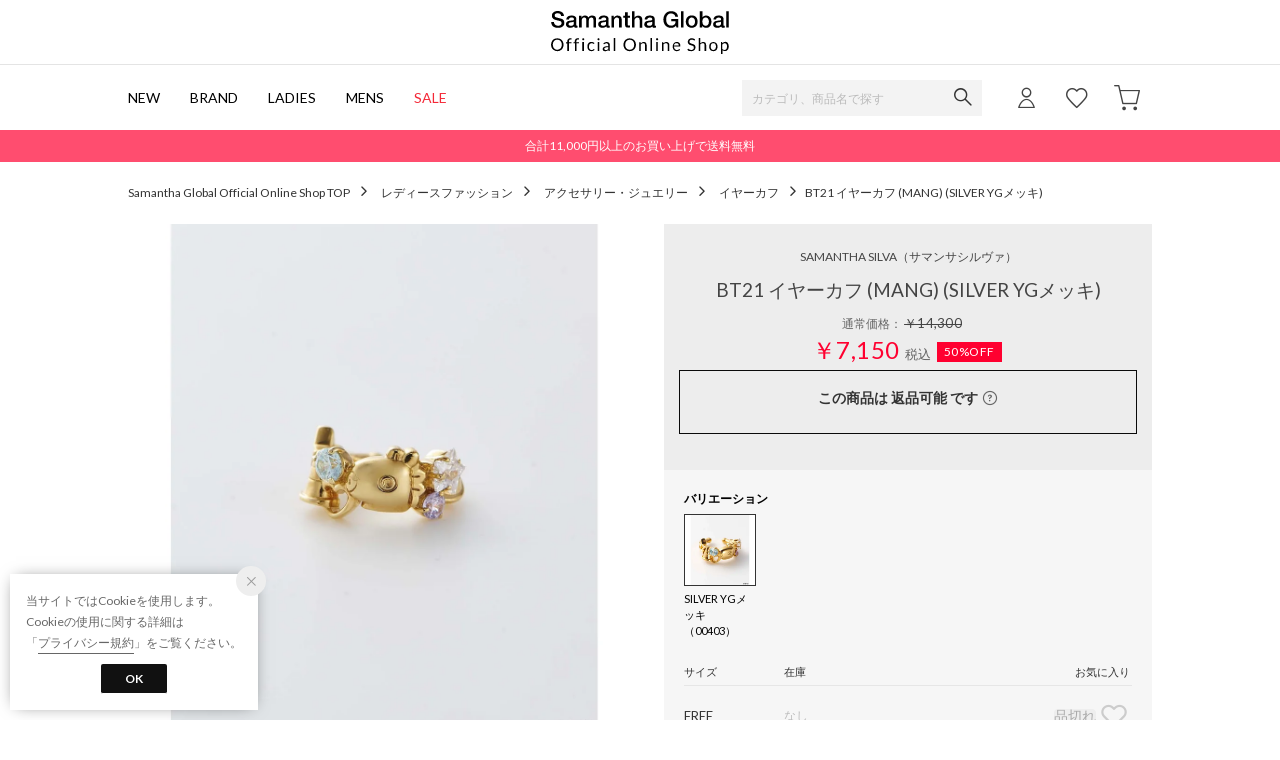

--- FILE ---
content_type: application/javascript
request_url: https://api.aws.locondo.jp/bestsellers.jsonp?callback=callback_categoryrankinglist&boem=1&category_code=l_earcuffs&commercial_type=all&sort=-sales_price_boem_of_day&limit=6&is_stock=1&schema=samantha
body_size: 1619
content:
callback_categoryrankinglist({"commodities": [{"category_codes": ["accessory_l", "l_earcuffs", "L"], "bottom_category_codes": ["l_earcuffs"], "second_bottom_category_codes": ["accessory_l"], "fashion_category1": [{"category_name": "\u30ec\u30c7\u30a3\u30fc\u30b9\u30d5\u30a1\u30c3\u30b7\u30e7\u30f3", "category_code": "L"}], "fashion_category2": [{"category_name": "\u30a2\u30af\u30bb\u30b5\u30ea\u30fc\u30fb\u30b8\u30e5\u30a8\u30ea\u30fc", "category_code": "accessory_l"}], "shop_code": "SSTJ0224D", "shop_name": "\u682a\u5f0f\u4f1a\u793e\u30b5\u30de\u30f3\u30b5\u30bf\u30d0\u30b5\u30b8\u30e3\u30d1\u30f3\u30ea\u30df\u30c6\u30c3\u30c9", "shop_type": 0, "is_salable_fashionwalker": 0, "brand_code": "S06476", "brand_name": "Samantha Tiara", "brand_katakana_name": "\u30b5\u30de\u30f3\u30b5\u30c6\u30a3\u30a2\u30e9", "brand_description": "\u300cPersonal Jewelry\u300d\r\n\u65e5\u5e38\u306b\u5f69\u308a\u3092\u4e0e\u3048\u3066\u304f\u308c\u308b\u30ab\u30e9\u30fc\u3001\u30d5\u30a9\u30eb\u30e0\r\n\u8eab\u306b\u7740\u3051\u308b\u3060\u3051\u3066\u304a\u5b88\u308a\u306e\u3088\u3046\u306b\u30d1\u30ef\u30fc\u3092\u304f\u308c\u308b\u30d1\u30fc\u30bd\u30ca\u30eb\u30a2\u30a4\u30c6\u30e0\u3002\r\n\u5927\u5207\u306a\u601d\u3044\u3092\u5f62\u306b\u3057\u3066\u3002", "color_code": "182", "color_name": "\u30a4\u30a8\u30ed\u30fc", "related_commodity_code": "S06476DW00917", "commodity_code": "S06476DW00917", "commodity_name": "\u30d1\u30f4\u30a7\u30bf\u30a4\u30d7\u30b9\u30c8\u30fc\u30f3 \u30a4\u30e4\u30fc\u30ab\u30d5\uff08\u5927\uff09 (SILVER YG\u30e1\u30c3\u30ad)", "gender_code": "W", "commercial_type": 0, "price_caution_type": null, "api_type": 4, "available_stock_quantity": 3, "is_stock": 1, "unit_price": 18700, "unit_price_with_tax": null, "reservation_price": null, "reservation_price_with_tax": null, "discount_price": 9350, "discount_price_with_tax": null, "retail_price": 9350, "retail_price_with_tax": null, "sale_start_datetime": "2023-11-01T00:00", "sale_end_datetime": "2100-12-31T00:00", "reservation_start_datetime": null, "reservation_end_datetime": null, "discount_price_start_datetime": "2025-10-20T00:00", "discount_price_end_datetime": "2100-12-31T00:00", "publish_start_datetime": null, "publish_end_datetime": null, "member_price_start_datetime": null, "member_price_end_datetime": null, "member_price_period_flag": 0, "member_price_global_flag": 0, "image_link": "https://sc3.locondo.jp/contents/commodity_image/S0/S06476DW00917_s_thumb.jpg", "coupon_related": 0, "coupon_related_fashionwalker": 0, "coupon_related_story": 0, "coupon_related_tgc": 0, "coupon_related_boem": 0, "is_sourcing_coupon_related": 0, "is_novelty_coupon_related": 0, "brand_image_link": "https://media.aws.locondo.jp/contents/img/common/brand_resources/S06476.png", "is_before_sale": 0, "is_limited_sale": 0, "is_limited_marketplace": 0, "review_count": 0, "review_score": null, "is_point_target": 0, "ja": {"brand_name": "Samantha Tiara", "brand_description": "\u300cPersonal Jewelry\u300d\r\n\u65e5\u5e38\u306b\u5f69\u308a\u3092\u4e0e\u3048\u3066\u304f\u308c\u308b\u30ab\u30e9\u30fc\u3001\u30d5\u30a9\u30eb\u30e0\r\n\u8eab\u306b\u7740\u3051\u308b\u3060\u3051\u3066\u304a\u5b88\u308a\u306e\u3088\u3046\u306b\u30d1\u30ef\u30fc\u3092\u304f\u308c\u308b\u30d1\u30fc\u30bd\u30ca\u30eb\u30a2\u30a4\u30c6\u30e0\u3002\r\n\u5927\u5207\u306a\u601d\u3044\u3092\u5f62\u306b\u3057\u3066\u3002", "color_name": "\u30a4\u30a8\u30ed\u30fc", "commodity_name": "\u30d1\u30f4\u30a7\u30bf\u30a4\u30d7\u30b9\u30c8\u30fc\u30f3 \u30a4\u30e4\u30fc\u30ab\u30d5\uff08\u5927\uff09 (SILVER YG\u30e1\u30c3\u30ad)"}, "en": {"brand_name": "Samantha Tiara", "brand_description": "\u300cPersonal Jewelry\u300d\r\n\u65e5\u5e38\u306b\u5f69\u308a\u3092\u4e0e\u3048\u3066\u304f\u308c\u308b\u30ab\u30e9\u30fc\u3001\u30d5\u30a9\u30eb\u30e0\r\n\u8eab\u306b\u7740\u3051\u308b\u3060\u3051\u3066\u304a\u5b88\u308a\u306e\u3088\u3046\u306b\u30d1\u30ef\u30fc\u3092\u304f\u308c\u308b\u30d1\u30fc\u30bd\u30ca\u30eb\u30a2\u30a4\u30c6\u30e0\u3002\r\n\u5927\u5207\u306a\u601d\u3044\u3092\u5f62\u306b\u3057\u3066\u3002", "color_name": "Yellow", "commodity_name": "\u30d1\u30f4\u30a7\u30bf\u30a4\u30d7\u30b9\u30c8\u30fc\u30f3 \u30a4\u30e4\u30fc\u30ab\u30d5\uff08\u5927\uff09 (SILVER YG\u30e1\u30c3\u30ad)"}, "marking_preset_code": null, "marking_is_processed": null, "marking_catalog_price": 0, "url_after_context_path": "commodity/SSTJ0224D/S06476DW00917/", "thumbnail_image_link": "https://sc3.locondo.jp/contents/commodity_image/S0/S06476DW00917_s_thumb.jpg", "global_price_rate_code": null, "percent": "50%", "rank": 1}, {"category_codes": ["accessory_l", "l_earcuffs", "L"], "bottom_category_codes": ["l_earcuffs"], "second_bottom_category_codes": ["accessory_l"], "fashion_category1": [{"category_name": "\u30ec\u30c7\u30a3\u30fc\u30b9\u30d5\u30a1\u30c3\u30b7\u30e7\u30f3", "category_code": "L"}], "fashion_category2": [{"category_name": "\u30a2\u30af\u30bb\u30b5\u30ea\u30fc\u30fb\u30b8\u30e5\u30a8\u30ea\u30fc", "category_code": "accessory_l"}], "shop_code": "SSTJ0224D", "shop_name": "\u682a\u5f0f\u4f1a\u793e\u30b5\u30de\u30f3\u30b5\u30bf\u30d0\u30b5\u30b8\u30e3\u30d1\u30f3\u30ea\u30df\u30c6\u30c3\u30c9", "shop_type": 0, "is_salable_fashionwalker": 0, "brand_code": "S06476", "brand_name": "Samantha Tiara", "brand_katakana_name": "\u30b5\u30de\u30f3\u30b5\u30c6\u30a3\u30a2\u30e9", "brand_description": "\u300cPersonal Jewelry\u300d\r\n\u65e5\u5e38\u306b\u5f69\u308a\u3092\u4e0e\u3048\u3066\u304f\u308c\u308b\u30ab\u30e9\u30fc\u3001\u30d5\u30a9\u30eb\u30e0\r\n\u8eab\u306b\u7740\u3051\u308b\u3060\u3051\u3066\u304a\u5b88\u308a\u306e\u3088\u3046\u306b\u30d1\u30ef\u30fc\u3092\u304f\u308c\u308b\u30d1\u30fc\u30bd\u30ca\u30eb\u30a2\u30a4\u30c6\u30e0\u3002\r\n\u5927\u5207\u306a\u601d\u3044\u3092\u5f62\u306b\u3057\u3066\u3002", "color_code": "182", "color_name": "\u30a4\u30a8\u30ed\u30fc", "related_commodity_code": "S06476DW00915", "commodity_code": "S06476DW00915", "commodity_name": "\u30e1\u30bf\u30eb \u30a4\u30e4\u30fc\u30ab\u30d5 (SILVER YG\u30e1\u30c3\u30ad)", "gender_code": "W", "commercial_type": 0, "price_caution_type": null, "api_type": 4, "available_stock_quantity": 10, "is_stock": 1, "unit_price": 19800, "unit_price_with_tax": null, "reservation_price": null, "reservation_price_with_tax": null, "discount_price": 9900, "discount_price_with_tax": null, "retail_price": 9900, "retail_price_with_tax": null, "sale_start_datetime": "2023-11-01T00:00", "sale_end_datetime": "2100-12-31T00:00", "reservation_start_datetime": null, "reservation_end_datetime": null, "discount_price_start_datetime": "2025-10-20T00:00", "discount_price_end_datetime": "2100-12-31T00:00", "publish_start_datetime": null, "publish_end_datetime": null, "member_price_start_datetime": null, "member_price_end_datetime": null, "member_price_period_flag": 0, "member_price_global_flag": 0, "image_link": "https://sc3.locondo.jp/contents/commodity_image/S0/S06476DW00915_s_thumb.jpg", "coupon_related": 0, "coupon_related_fashionwalker": 0, "coupon_related_story": 0, "coupon_related_tgc": 0, "coupon_related_boem": 0, "is_sourcing_coupon_related": 0, "is_novelty_coupon_related": 0, "brand_image_link": "https://media.aws.locondo.jp/contents/img/common/brand_resources/S06476.png", "is_before_sale": 0, "is_limited_sale": 0, "is_limited_marketplace": 0, "review_count": 0, "review_score": null, "is_point_target": 0, "ja": {"brand_name": "Samantha Tiara", "brand_description": "\u300cPersonal Jewelry\u300d\r\n\u65e5\u5e38\u306b\u5f69\u308a\u3092\u4e0e\u3048\u3066\u304f\u308c\u308b\u30ab\u30e9\u30fc\u3001\u30d5\u30a9\u30eb\u30e0\r\n\u8eab\u306b\u7740\u3051\u308b\u3060\u3051\u3066\u304a\u5b88\u308a\u306e\u3088\u3046\u306b\u30d1\u30ef\u30fc\u3092\u304f\u308c\u308b\u30d1\u30fc\u30bd\u30ca\u30eb\u30a2\u30a4\u30c6\u30e0\u3002\r\n\u5927\u5207\u306a\u601d\u3044\u3092\u5f62\u306b\u3057\u3066\u3002", "color_name": "\u30a4\u30a8\u30ed\u30fc", "commodity_name": "\u30e1\u30bf\u30eb \u30a4\u30e4\u30fc\u30ab\u30d5 (SILVER YG\u30e1\u30c3\u30ad)"}, "en": {"brand_name": "Samantha Tiara", "brand_description": "\u300cPersonal Jewelry\u300d\r\n\u65e5\u5e38\u306b\u5f69\u308a\u3092\u4e0e\u3048\u3066\u304f\u308c\u308b\u30ab\u30e9\u30fc\u3001\u30d5\u30a9\u30eb\u30e0\r\n\u8eab\u306b\u7740\u3051\u308b\u3060\u3051\u3066\u304a\u5b88\u308a\u306e\u3088\u3046\u306b\u30d1\u30ef\u30fc\u3092\u304f\u308c\u308b\u30d1\u30fc\u30bd\u30ca\u30eb\u30a2\u30a4\u30c6\u30e0\u3002\r\n\u5927\u5207\u306a\u601d\u3044\u3092\u5f62\u306b\u3057\u3066\u3002", "color_name": "Yellow", "commodity_name": "\u30e1\u30bf\u30eb \u30a4\u30e4\u30fc\u30ab\u30d5 (SILVER YG\u30e1\u30c3\u30ad)"}, "marking_preset_code": null, "marking_is_processed": null, "marking_catalog_price": 0, "url_after_context_path": "commodity/SSTJ0224D/S06476DW00915/", "thumbnail_image_link": "https://sc3.locondo.jp/contents/commodity_image/S0/S06476DW00915_s_thumb.jpg", "global_price_rate_code": null, "percent": "50%", "rank": 2}, {"category_codes": ["accessory_l", "l_earcuffs", "L"], "bottom_category_codes": ["l_earcuffs"], "second_bottom_category_codes": ["accessory_l"], "fashion_category1": [{"category_name": "\u30ec\u30c7\u30a3\u30fc\u30b9\u30d5\u30a1\u30c3\u30b7\u30e7\u30f3", "category_code": "L"}], "fashion_category2": [{"category_name": "\u30a2\u30af\u30bb\u30b5\u30ea\u30fc\u30fb\u30b8\u30e5\u30a8\u30ea\u30fc", "category_code": "accessory_l"}], "shop_code": "SSTJ0224D", "shop_name": "\u682a\u5f0f\u4f1a\u793e\u30b5\u30de\u30f3\u30b5\u30bf\u30d0\u30b5\u30b8\u30e3\u30d1\u30f3\u30ea\u30df\u30c6\u30c3\u30c9", "shop_type": 0, "is_salable_fashionwalker": 0, "brand_code": "S06476", "brand_name": "Samantha Tiara", "brand_katakana_name": "\u30b5\u30de\u30f3\u30b5\u30c6\u30a3\u30a2\u30e9", "brand_description": "\u300cPersonal Jewelry\u300d\r\n\u65e5\u5e38\u306b\u5f69\u308a\u3092\u4e0e\u3048\u3066\u304f\u308c\u308b\u30ab\u30e9\u30fc\u3001\u30d5\u30a9\u30eb\u30e0\r\n\u8eab\u306b\u7740\u3051\u308b\u3060\u3051\u3066\u304a\u5b88\u308a\u306e\u3088\u3046\u306b\u30d1\u30ef\u30fc\u3092\u304f\u308c\u308b\u30d1\u30fc\u30bd\u30ca\u30eb\u30a2\u30a4\u30c6\u30e0\u3002\r\n\u5927\u5207\u306a\u601d\u3044\u3092\u5f62\u306b\u3057\u3066\u3002", "color_code": "182", "color_name": "\u30a4\u30a8\u30ed\u30fc", "related_commodity_code": "S06476DW00872", "commodity_code": "S06476DW00872", "commodity_name": "\u30e1\u30bf\u30eb \u30a4\u30e4\u30fc\u30ab\u30d5 (SILVER YG\u30e1\u30c3\u30ad)", "gender_code": "W", "commercial_type": 0, "price_caution_type": null, "api_type": 4, "available_stock_quantity": 3, "is_stock": 1, "unit_price": 8800, "unit_price_with_tax": null, "reservation_price": null, "reservation_price_with_tax": null, "discount_price": 4400, "discount_price_with_tax": null, "retail_price": 4400, "retail_price_with_tax": null, "sale_start_datetime": "2023-11-01T00:00", "sale_end_datetime": "2100-12-31T00:00", "reservation_start_datetime": null, "reservation_end_datetime": null, "discount_price_start_datetime": "2025-10-20T00:00", "discount_price_end_datetime": "2100-12-31T00:00", "publish_start_datetime": null, "publish_end_datetime": null, "member_price_start_datetime": null, "member_price_end_datetime": null, "member_price_period_flag": 0, "member_price_global_flag": 0, "image_link": "https://sc3.locondo.jp/contents/commodity_image/S0/S06476DW00872_s_thumb.jpg", "coupon_related": 0, "coupon_related_fashionwalker": 0, "coupon_related_story": 0, "coupon_related_tgc": 0, "coupon_related_boem": 0, "is_sourcing_coupon_related": 0, "is_novelty_coupon_related": 0, "brand_image_link": "https://media.aws.locondo.jp/contents/img/common/brand_resources/S06476.png", "is_before_sale": 0, "is_limited_sale": 0, "is_limited_marketplace": 0, "review_count": 0, "review_score": null, "is_point_target": 0, "ja": {"brand_name": "Samantha Tiara", "brand_description": "\u300cPersonal Jewelry\u300d\r\n\u65e5\u5e38\u306b\u5f69\u308a\u3092\u4e0e\u3048\u3066\u304f\u308c\u308b\u30ab\u30e9\u30fc\u3001\u30d5\u30a9\u30eb\u30e0\r\n\u8eab\u306b\u7740\u3051\u308b\u3060\u3051\u3066\u304a\u5b88\u308a\u306e\u3088\u3046\u306b\u30d1\u30ef\u30fc\u3092\u304f\u308c\u308b\u30d1\u30fc\u30bd\u30ca\u30eb\u30a2\u30a4\u30c6\u30e0\u3002\r\n\u5927\u5207\u306a\u601d\u3044\u3092\u5f62\u306b\u3057\u3066\u3002", "color_name": "\u30a4\u30a8\u30ed\u30fc", "commodity_name": "\u30e1\u30bf\u30eb \u30a4\u30e4\u30fc\u30ab\u30d5 (SILVER YG\u30e1\u30c3\u30ad)"}, "en": {"brand_name": "Samantha Tiara", "brand_description": "\u300cPersonal Jewelry\u300d\r\n\u65e5\u5e38\u306b\u5f69\u308a\u3092\u4e0e\u3048\u3066\u304f\u308c\u308b\u30ab\u30e9\u30fc\u3001\u30d5\u30a9\u30eb\u30e0\r\n\u8eab\u306b\u7740\u3051\u308b\u3060\u3051\u3066\u304a\u5b88\u308a\u306e\u3088\u3046\u306b\u30d1\u30ef\u30fc\u3092\u304f\u308c\u308b\u30d1\u30fc\u30bd\u30ca\u30eb\u30a2\u30a4\u30c6\u30e0\u3002\r\n\u5927\u5207\u306a\u601d\u3044\u3092\u5f62\u306b\u3057\u3066\u3002", "color_name": "Yellow", "commodity_name": "\u30e1\u30bf\u30eb \u30a4\u30e4\u30fc\u30ab\u30d5 (SILVER YG\u30e1\u30c3\u30ad)"}, "marking_preset_code": null, "marking_is_processed": null, "marking_catalog_price": 0, "url_after_context_path": "commodity/SSTJ0224D/S06476DW00872/", "thumbnail_image_link": "https://sc3.locondo.jp/contents/commodity_image/S0/S06476DW00872_s_thumb.jpg", "global_price_rate_code": null, "percent": "50%", "rank": 3}, {"category_codes": ["accessory_l", "l_earcuffs", "L"], "bottom_category_codes": ["l_earcuffs"], "second_bottom_category_codes": ["accessory_l"], "fashion_category1": [{"category_name": "\u30ec\u30c7\u30a3\u30fc\u30b9\u30d5\u30a1\u30c3\u30b7\u30e7\u30f3", "category_code": "L"}], "fashion_category2": [{"category_name": "\u30a2\u30af\u30bb\u30b5\u30ea\u30fc\u30fb\u30b8\u30e5\u30a8\u30ea\u30fc", "category_code": "accessory_l"}], "shop_code": "SSTJ0224D", "shop_name": "\u682a\u5f0f\u4f1a\u793e\u30b5\u30de\u30f3\u30b5\u30bf\u30d0\u30b5\u30b8\u30e3\u30d1\u30f3\u30ea\u30df\u30c6\u30c3\u30c9", "shop_type": 0, "is_salable_fashionwalker": 0, "brand_code": "S06476", "brand_name": "Samantha Tiara", "brand_katakana_name": "\u30b5\u30de\u30f3\u30b5\u30c6\u30a3\u30a2\u30e9", "brand_description": "\u300cPersonal Jewelry\u300d\r\n\u65e5\u5e38\u306b\u5f69\u308a\u3092\u4e0e\u3048\u3066\u304f\u308c\u308b\u30ab\u30e9\u30fc\u3001\u30d5\u30a9\u30eb\u30e0\r\n\u8eab\u306b\u7740\u3051\u308b\u3060\u3051\u3066\u304a\u5b88\u308a\u306e\u3088\u3046\u306b\u30d1\u30ef\u30fc\u3092\u304f\u308c\u308b\u30d1\u30fc\u30bd\u30ca\u30eb\u30a2\u30a4\u30c6\u30e0\u3002\r\n\u5927\u5207\u306a\u601d\u3044\u3092\u5f62\u306b\u3057\u3066\u3002", "color_code": "168", "color_name": "\u30d4\u30f3\u30af", "related_commodity_code": "S06476DW00871", "commodity_code": "S06476DW00871", "commodity_name": "\u30e1\u30bf\u30eb\u30b9\u30c8\u30fc\u30f3 \u30a4\u30e4\u30fc\u30ab\u30d5 (SILVER PG\u30e1\u30c3\u30ad)", "gender_code": "W", "commercial_type": 0, "price_caution_type": null, "api_type": 4, "available_stock_quantity": 2, "is_stock": 1, "unit_price": 8800, "unit_price_with_tax": null, "reservation_price": null, "reservation_price_with_tax": null, "discount_price": null, "discount_price_with_tax": null, "retail_price": 8800, "retail_price_with_tax": null, "sale_start_datetime": "2023-11-01T00:00", "sale_end_datetime": "2100-12-31T00:00", "reservation_start_datetime": null, "reservation_end_datetime": null, "discount_price_start_datetime": null, "discount_price_end_datetime": null, "publish_start_datetime": null, "publish_end_datetime": null, "member_price_start_datetime": null, "member_price_end_datetime": null, "member_price_period_flag": 0, "member_price_global_flag": 0, "image_link": "https://sc3.locondo.jp/contents/commodity_image/S0/S06476DW00871_s_thumb.jpg", "coupon_related": 0, "coupon_related_fashionwalker": 0, "coupon_related_story": 0, "coupon_related_tgc": 0, "coupon_related_boem": 0, "is_sourcing_coupon_related": 0, "is_novelty_coupon_related": 0, "brand_image_link": "https://media.aws.locondo.jp/contents/img/common/brand_resources/S06476.png", "is_before_sale": 0, "is_limited_sale": 0, "is_limited_marketplace": 0, "review_count": 0, "review_score": null, "is_point_target": 0, "ja": {"brand_name": "Samantha Tiara", "brand_description": "\u300cPersonal Jewelry\u300d\r\n\u65e5\u5e38\u306b\u5f69\u308a\u3092\u4e0e\u3048\u3066\u304f\u308c\u308b\u30ab\u30e9\u30fc\u3001\u30d5\u30a9\u30eb\u30e0\r\n\u8eab\u306b\u7740\u3051\u308b\u3060\u3051\u3066\u304a\u5b88\u308a\u306e\u3088\u3046\u306b\u30d1\u30ef\u30fc\u3092\u304f\u308c\u308b\u30d1\u30fc\u30bd\u30ca\u30eb\u30a2\u30a4\u30c6\u30e0\u3002\r\n\u5927\u5207\u306a\u601d\u3044\u3092\u5f62\u306b\u3057\u3066\u3002", "color_name": "\u30d4\u30f3\u30af", "commodity_name": "\u30e1\u30bf\u30eb\u30b9\u30c8\u30fc\u30f3 \u30a4\u30e4\u30fc\u30ab\u30d5 (SILVER PG\u30e1\u30c3\u30ad)"}, "en": {"brand_name": "Samantha Tiara", "brand_description": "\u300cPersonal Jewelry\u300d\r\n\u65e5\u5e38\u306b\u5f69\u308a\u3092\u4e0e\u3048\u3066\u304f\u308c\u308b\u30ab\u30e9\u30fc\u3001\u30d5\u30a9\u30eb\u30e0\r\n\u8eab\u306b\u7740\u3051\u308b\u3060\u3051\u3066\u304a\u5b88\u308a\u306e\u3088\u3046\u306b\u30d1\u30ef\u30fc\u3092\u304f\u308c\u308b\u30d1\u30fc\u30bd\u30ca\u30eb\u30a2\u30a4\u30c6\u30e0\u3002\r\n\u5927\u5207\u306a\u601d\u3044\u3092\u5f62\u306b\u3057\u3066\u3002", "color_name": "Pink", "commodity_name": "\u30e1\u30bf\u30eb\u30b9\u30c8\u30fc\u30f3 \u30a4\u30e4\u30fc\u30ab\u30d5 (SILVER PG\u30e1\u30c3\u30ad)"}, "marking_preset_code": null, "marking_is_processed": null, "marking_catalog_price": 0, "url_after_context_path": "commodity/SSTJ0224D/S06476DW00871/", "thumbnail_image_link": "https://sc3.locondo.jp/contents/commodity_image/S0/S06476DW00871_s_thumb.jpg", "global_price_rate_code": null, "percent": null, "rank": 4}, {"category_codes": ["accessory_l", "l_earcuffs", "L"], "bottom_category_codes": ["l_earcuffs"], "second_bottom_category_codes": ["accessory_l"], "fashion_category1": [{"category_name": "\u30ec\u30c7\u30a3\u30fc\u30b9\u30d5\u30a1\u30c3\u30b7\u30e7\u30f3", "category_code": "L"}], "fashion_category2": [{"category_name": "\u30a2\u30af\u30bb\u30b5\u30ea\u30fc\u30fb\u30b8\u30e5\u30a8\u30ea\u30fc", "category_code": "accessory_l"}], "shop_code": "SSTJ0224D", "shop_name": "\u682a\u5f0f\u4f1a\u793e\u30b5\u30de\u30f3\u30b5\u30bf\u30d0\u30b5\u30b8\u30e3\u30d1\u30f3\u30ea\u30df\u30c6\u30c3\u30c9", "shop_type": 0, "is_salable_fashionwalker": 0, "brand_code": "S06476", "brand_name": "Samantha Tiara", "brand_katakana_name": "\u30b5\u30de\u30f3\u30b5\u30c6\u30a3\u30a2\u30e9", "brand_description": "\u300cPersonal Jewelry\u300d\r\n\u65e5\u5e38\u306b\u5f69\u308a\u3092\u4e0e\u3048\u3066\u304f\u308c\u308b\u30ab\u30e9\u30fc\u3001\u30d5\u30a9\u30eb\u30e0\r\n\u8eab\u306b\u7740\u3051\u308b\u3060\u3051\u3066\u304a\u5b88\u308a\u306e\u3088\u3046\u306b\u30d1\u30ef\u30fc\u3092\u304f\u308c\u308b\u30d1\u30fc\u30bd\u30ca\u30eb\u30a2\u30a4\u30c6\u30e0\u3002\r\n\u5927\u5207\u306a\u601d\u3044\u3092\u5f62\u306b\u3057\u3066\u3002", "color_code": "182", "color_name": "\u30a4\u30a8\u30ed\u30fc", "related_commodity_code": "S06476DW01013", "commodity_code": "S06476DW01013", "commodity_name": "K14GF \u30b3\u30f3\u30d3\u30ab\u30e9\u30fc \u30a4\u30e4\u30fc\u30ab\u30d5 (K14GF)", "gender_code": "W", "commercial_type": 0, "price_caution_type": null, "api_type": 4, "available_stock_quantity": 4, "is_stock": 1, "unit_price": 8250, "unit_price_with_tax": null, "reservation_price": null, "reservation_price_with_tax": null, "discount_price": null, "discount_price_with_tax": null, "retail_price": 8250, "retail_price_with_tax": null, "sale_start_datetime": "2023-04-13T00:00", "sale_end_datetime": "2100-12-31T00:00", "reservation_start_datetime": null, "reservation_end_datetime": null, "discount_price_start_datetime": null, "discount_price_end_datetime": null, "publish_start_datetime": null, "publish_end_datetime": null, "member_price_start_datetime": null, "member_price_end_datetime": null, "member_price_period_flag": 0, "member_price_global_flag": 0, "image_link": "https://sc3.locondo.jp/contents/commodity_image/S0/S06476DW01013_s_thumb.jpg", "coupon_related": 0, "coupon_related_fashionwalker": 0, "coupon_related_story": 0, "coupon_related_tgc": 0, "coupon_related_boem": 0, "is_sourcing_coupon_related": 0, "is_novelty_coupon_related": 0, "brand_image_link": "https://media.aws.locondo.jp/contents/img/common/brand_resources/S06476.png", "is_before_sale": 0, "is_limited_sale": 0, "is_limited_marketplace": 0, "review_count": 0, "review_score": null, "is_point_target": 0, "ja": {"brand_name": "Samantha Tiara", "brand_description": "\u300cPersonal Jewelry\u300d\r\n\u65e5\u5e38\u306b\u5f69\u308a\u3092\u4e0e\u3048\u3066\u304f\u308c\u308b\u30ab\u30e9\u30fc\u3001\u30d5\u30a9\u30eb\u30e0\r\n\u8eab\u306b\u7740\u3051\u308b\u3060\u3051\u3066\u304a\u5b88\u308a\u306e\u3088\u3046\u306b\u30d1\u30ef\u30fc\u3092\u304f\u308c\u308b\u30d1\u30fc\u30bd\u30ca\u30eb\u30a2\u30a4\u30c6\u30e0\u3002\r\n\u5927\u5207\u306a\u601d\u3044\u3092\u5f62\u306b\u3057\u3066\u3002", "color_name": "\u30a4\u30a8\u30ed\u30fc", "commodity_name": "K14GF \u30b3\u30f3\u30d3\u30ab\u30e9\u30fc \u30a4\u30e4\u30fc\u30ab\u30d5 (K14GF)"}, "en": {"brand_name": "Samantha Tiara", "brand_description": "\u300cPersonal Jewelry\u300d\r\n\u65e5\u5e38\u306b\u5f69\u308a\u3092\u4e0e\u3048\u3066\u304f\u308c\u308b\u30ab\u30e9\u30fc\u3001\u30d5\u30a9\u30eb\u30e0\r\n\u8eab\u306b\u7740\u3051\u308b\u3060\u3051\u3066\u304a\u5b88\u308a\u306e\u3088\u3046\u306b\u30d1\u30ef\u30fc\u3092\u304f\u308c\u308b\u30d1\u30fc\u30bd\u30ca\u30eb\u30a2\u30a4\u30c6\u30e0\u3002\r\n\u5927\u5207\u306a\u601d\u3044\u3092\u5f62\u306b\u3057\u3066\u3002", "color_name": "Yellow", "commodity_name": "K14GF \u30b3\u30f3\u30d3\u30ab\u30e9\u30fc \u30a4\u30e4\u30fc\u30ab\u30d5 (K14GF)"}, "marking_preset_code": null, "marking_is_processed": null, "marking_catalog_price": 0, "url_after_context_path": "commodity/SSTJ0224D/S06476DW01013/", "thumbnail_image_link": "https://sc3.locondo.jp/contents/commodity_image/S0/S06476DW01013_s_thumb.jpg", "global_price_rate_code": null, "percent": null, "rank": 5}, {"category_codes": ["accessory_l", "l_earcuffs", "L"], "bottom_category_codes": ["l_earcuffs"], "second_bottom_category_codes": ["accessory_l"], "fashion_category1": [{"category_name": "\u30ec\u30c7\u30a3\u30fc\u30b9\u30d5\u30a1\u30c3\u30b7\u30e7\u30f3", "category_code": "L"}], "fashion_category2": [{"category_name": "\u30a2\u30af\u30bb\u30b5\u30ea\u30fc\u30fb\u30b8\u30e5\u30a8\u30ea\u30fc", "category_code": "accessory_l"}], "shop_code": "SSTJ0224D", "shop_name": "\u682a\u5f0f\u4f1a\u793e\u30b5\u30de\u30f3\u30b5\u30bf\u30d0\u30b5\u30b8\u30e3\u30d1\u30f3\u30ea\u30df\u30c6\u30c3\u30c9", "shop_type": 0, "is_salable_fashionwalker": 0, "brand_code": "S06476", "brand_name": "Samantha Tiara", "brand_katakana_name": "\u30b5\u30de\u30f3\u30b5\u30c6\u30a3\u30a2\u30e9", "brand_description": "\u300cPersonal Jewelry\u300d\r\n\u65e5\u5e38\u306b\u5f69\u308a\u3092\u4e0e\u3048\u3066\u304f\u308c\u308b\u30ab\u30e9\u30fc\u3001\u30d5\u30a9\u30eb\u30e0\r\n\u8eab\u306b\u7740\u3051\u308b\u3060\u3051\u3066\u304a\u5b88\u308a\u306e\u3088\u3046\u306b\u30d1\u30ef\u30fc\u3092\u304f\u308c\u308b\u30d1\u30fc\u30bd\u30ca\u30eb\u30a2\u30a4\u30c6\u30e0\u3002\r\n\u5927\u5207\u306a\u601d\u3044\u3092\u5f62\u306b\u3057\u3066\u3002", "color_code": "168", "color_name": "\u30d4\u30f3\u30af", "related_commodity_code": "S06476DW01181", "commodity_code": "S06476DW01181", "commodity_name": "\u30d5\u30e9\u30ef\u30fc\u30e2\u30c1\u30fc\u30d5\u30d0\u30f3\u30c9 \u30a4\u30e4\u30fc\u30ab\u30d5(\u30af\u30ea\u30a2) (SILVER PG\u30e1\u30c3\u30ad)", "gender_code": "W", "commercial_type": 0, "price_caution_type": null, "api_type": 4, "available_stock_quantity": 6, "is_stock": 1, "unit_price": 15400, "unit_price_with_tax": null, "reservation_price": null, "reservation_price_with_tax": null, "discount_price": null, "discount_price_with_tax": null, "retail_price": 15400, "retail_price_with_tax": null, "sale_start_datetime": "2024-08-09T00:00", "sale_end_datetime": "2100-12-31T00:00", "reservation_start_datetime": null, "reservation_end_datetime": null, "discount_price_start_datetime": null, "discount_price_end_datetime": null, "publish_start_datetime": null, "publish_end_datetime": null, "member_price_start_datetime": null, "member_price_end_datetime": null, "member_price_period_flag": 0, "member_price_global_flag": 0, "image_link": "https://sc3.locondo.jp/contents/commodity_image/S0/S06476DW01181_s_thumb.jpg", "coupon_related": 0, "coupon_related_fashionwalker": 0, "coupon_related_story": 0, "coupon_related_tgc": 0, "coupon_related_boem": 0, "is_sourcing_coupon_related": 0, "is_novelty_coupon_related": 0, "brand_image_link": "https://media.aws.locondo.jp/contents/img/common/brand_resources/S06476.png", "is_before_sale": 0, "is_limited_sale": 0, "is_limited_marketplace": 0, "review_count": 0, "review_score": null, "is_point_target": 0, "ja": {"brand_name": "Samantha Tiara", "brand_description": "\u300cPersonal Jewelry\u300d\r\n\u65e5\u5e38\u306b\u5f69\u308a\u3092\u4e0e\u3048\u3066\u304f\u308c\u308b\u30ab\u30e9\u30fc\u3001\u30d5\u30a9\u30eb\u30e0\r\n\u8eab\u306b\u7740\u3051\u308b\u3060\u3051\u3066\u304a\u5b88\u308a\u306e\u3088\u3046\u306b\u30d1\u30ef\u30fc\u3092\u304f\u308c\u308b\u30d1\u30fc\u30bd\u30ca\u30eb\u30a2\u30a4\u30c6\u30e0\u3002\r\n\u5927\u5207\u306a\u601d\u3044\u3092\u5f62\u306b\u3057\u3066\u3002", "color_name": "\u30d4\u30f3\u30af", "commodity_name": "\u30d5\u30e9\u30ef\u30fc\u30e2\u30c1\u30fc\u30d5\u30d0\u30f3\u30c9 \u30a4\u30e4\u30fc\u30ab\u30d5(\u30af\u30ea\u30a2) (SILVER PG\u30e1\u30c3\u30ad)"}, "en": {"brand_name": "Samantha Tiara", "brand_description": "\u300cPersonal Jewelry\u300d\r\n\u65e5\u5e38\u306b\u5f69\u308a\u3092\u4e0e\u3048\u3066\u304f\u308c\u308b\u30ab\u30e9\u30fc\u3001\u30d5\u30a9\u30eb\u30e0\r\n\u8eab\u306b\u7740\u3051\u308b\u3060\u3051\u3066\u304a\u5b88\u308a\u306e\u3088\u3046\u306b\u30d1\u30ef\u30fc\u3092\u304f\u308c\u308b\u30d1\u30fc\u30bd\u30ca\u30eb\u30a2\u30a4\u30c6\u30e0\u3002\r\n\u5927\u5207\u306a\u601d\u3044\u3092\u5f62\u306b\u3057\u3066\u3002", "color_name": "Pink", "commodity_name": "\u30d5\u30e9\u30ef\u30fc\u30e2\u30c1\u30fc\u30d5\u30d0\u30f3\u30c9 \u30a4\u30e4\u30fc\u30ab\u30d5(\u30af\u30ea\u30a2) (SILVER PG\u30e1\u30c3\u30ad)"}, "marking_preset_code": null, "marking_is_processed": null, "marking_catalog_price": 0, "url_after_context_path": "commodity/SSTJ0224D/S06476DW01181/", "thumbnail_image_link": "https://sc3.locondo.jp/contents/commodity_image/S0/S06476DW01181_s_thumb.jpg", "global_price_rate_code": null, "percent": null, "rank": 6}]})

--- FILE ---
content_type: application/javascript
request_url: https://api.aws.locondo.jp/similarities.jsonp?callback=callback_reco&boem=1&commodity_code=SA6475DW00350&commercial_type=all&limit=9&schema=samantha
body_size: 2108
content:
callback_reco({"commodities": [{"category_codes": ["accessory_l", "l_earcuffs", "L"], "bottom_category_codes": ["l_earcuffs"], "second_bottom_category_codes": ["accessory_l"], "fashion_category1": [{"category_name": "\u30ec\u30c7\u30a3\u30fc\u30b9\u30d5\u30a1\u30c3\u30b7\u30e7\u30f3", "category_code": "L"}], "fashion_category2": [{"category_name": "\u30a2\u30af\u30bb\u30b5\u30ea\u30fc\u30fb\u30b8\u30e5\u30a8\u30ea\u30fc", "category_code": "accessory_l"}], "shop_code": "SSTJ0224D", "shop_name": "\u682a\u5f0f\u4f1a\u793e\u30b5\u30de\u30f3\u30b5\u30bf\u30d0\u30b5\u30b8\u30e3\u30d1\u30f3\u30ea\u30df\u30c6\u30c3\u30c9", "shop_type": 0, "is_salable_fashionwalker": 0, "brand_code": "S06476", "brand_name": "Samantha Tiara", "brand_katakana_name": "\u30b5\u30de\u30f3\u30b5\u30c6\u30a3\u30a2\u30e9", "brand_description": "\u300cPersonal Jewelry\u300d\r\n\u65e5\u5e38\u306b\u5f69\u308a\u3092\u4e0e\u3048\u3066\u304f\u308c\u308b\u30ab\u30e9\u30fc\u3001\u30d5\u30a9\u30eb\u30e0\r\n\u8eab\u306b\u7740\u3051\u308b\u3060\u3051\u3066\u304a\u5b88\u308a\u306e\u3088\u3046\u306b\u30d1\u30ef\u30fc\u3092\u304f\u308c\u308b\u30d1\u30fc\u30bd\u30ca\u30eb\u30a2\u30a4\u30c6\u30e0\u3002\r\n\u5927\u5207\u306a\u601d\u3044\u3092\u5f62\u306b\u3057\u3066\u3002", "color_code": "168", "color_name": "\u30d4\u30f3\u30af", "related_commodity_code": "S06476DW01112", "commodity_code": "S06476DW01112", "commodity_name": "\u30a6\u30a7\u30fc\u30d6\u30d1\u30fc\u30eb\u30a4\u30e4\u30fc\u30ab\u30d5 (SILVER PG\u30e1\u30c3\u30ad)", "gender_code": "W", "commercial_type": 0, "price_caution_type": null, "api_type": 4, "available_stock_quantity": 1, "is_stock": 1, "unit_price": 14300, "unit_price_with_tax": null, "reservation_price": null, "reservation_price_with_tax": null, "discount_price": 7150, "discount_price_with_tax": null, "retail_price": 7150, "retail_price_with_tax": null, "sale_start_datetime": "2024-05-17T00:00", "sale_end_datetime": "2100-12-31T00:00", "reservation_start_datetime": null, "reservation_end_datetime": null, "discount_price_start_datetime": "2026-01-11T00:00", "discount_price_end_datetime": "2100-12-31T00:00", "publish_start_datetime": null, "publish_end_datetime": null, "member_price_start_datetime": null, "member_price_end_datetime": null, "member_price_period_flag": 0, "member_price_global_flag": 0, "image_link": "https://sc3.locondo.jp/contents/commodity_image/S0/S06476DW01112_s_thumb.jpg", "coupon_related": 0, "coupon_related_fashionwalker": 0, "coupon_related_story": 0, "coupon_related_tgc": 0, "coupon_related_boem": 0, "is_sourcing_coupon_related": 0, "is_novelty_coupon_related": 0, "brand_image_link": "https://media.aws.locondo.jp/contents/img/common/brand_resources/S06476.png", "is_before_sale": 0, "is_limited_sale": 0, "is_limited_marketplace": 0, "review_count": 0, "review_score": null, "is_point_target": 0, "ja": {"brand_name": "Samantha Tiara", "brand_description": "\u300cPersonal Jewelry\u300d\r\n\u65e5\u5e38\u306b\u5f69\u308a\u3092\u4e0e\u3048\u3066\u304f\u308c\u308b\u30ab\u30e9\u30fc\u3001\u30d5\u30a9\u30eb\u30e0\r\n\u8eab\u306b\u7740\u3051\u308b\u3060\u3051\u3066\u304a\u5b88\u308a\u306e\u3088\u3046\u306b\u30d1\u30ef\u30fc\u3092\u304f\u308c\u308b\u30d1\u30fc\u30bd\u30ca\u30eb\u30a2\u30a4\u30c6\u30e0\u3002\r\n\u5927\u5207\u306a\u601d\u3044\u3092\u5f62\u306b\u3057\u3066\u3002", "color_name": "\u30d4\u30f3\u30af", "commodity_name": "\u30a6\u30a7\u30fc\u30d6\u30d1\u30fc\u30eb\u30a4\u30e4\u30fc\u30ab\u30d5 (SILVER PG\u30e1\u30c3\u30ad)"}, "en": {"brand_name": "Samantha Tiara", "brand_description": "\u300cPersonal Jewelry\u300d\r\n\u65e5\u5e38\u306b\u5f69\u308a\u3092\u4e0e\u3048\u3066\u304f\u308c\u308b\u30ab\u30e9\u30fc\u3001\u30d5\u30a9\u30eb\u30e0\r\n\u8eab\u306b\u7740\u3051\u308b\u3060\u3051\u3066\u304a\u5b88\u308a\u306e\u3088\u3046\u306b\u30d1\u30ef\u30fc\u3092\u304f\u308c\u308b\u30d1\u30fc\u30bd\u30ca\u30eb\u30a2\u30a4\u30c6\u30e0\u3002\r\n\u5927\u5207\u306a\u601d\u3044\u3092\u5f62\u306b\u3057\u3066\u3002", "color_name": "Pink", "commodity_name": "\u30a6\u30a7\u30fc\u30d6\u30d1\u30fc\u30eb\u30a4\u30e4\u30fc\u30ab\u30d5 (SILVER PG\u30e1\u30c3\u30ad)"}, "marking_preset_code": null, "marking_is_processed": null, "marking_catalog_price": 0, "url_after_context_path": "commodity/SSTJ0224D/S06476DW01112/", "thumbnail_image_link": "https://sc3.locondo.jp/contents/commodity_image/S0/S06476DW01112_s_thumb.jpg", "global_price_rate_code": null, "phase": "3", "percent": "50%", "rank": 1}, {"category_codes": ["accessory_l", "l_ring", "L"], "bottom_category_codes": ["l_ring"], "second_bottom_category_codes": ["accessory_l"], "fashion_category1": [{"category_name": "\u30ec\u30c7\u30a3\u30fc\u30b9\u30d5\u30a1\u30c3\u30b7\u30e7\u30f3", "category_code": "L"}], "fashion_category2": [{"category_name": "\u30a2\u30af\u30bb\u30b5\u30ea\u30fc\u30fb\u30b8\u30e5\u30a8\u30ea\u30fc", "category_code": "accessory_l"}], "shop_code": "SSTJ0224D", "shop_name": "\u682a\u5f0f\u4f1a\u793e\u30b5\u30de\u30f3\u30b5\u30bf\u30d0\u30b5\u30b8\u30e3\u30d1\u30f3\u30ea\u30df\u30c6\u30c3\u30c9", "shop_type": 0, "is_salable_fashionwalker": 0, "brand_code": "SA6475", "brand_name": "SAMANTHA SILVA", "brand_katakana_name": "\u30b5\u30de\u30f3\u30b5\u30b7\u30eb\u30f4\u30a1", "brand_description": "\u300cPersonal Jewelry\u300d\r\n\u65e5\u5e38\u306b\u5f69\u308a\u3092\u4e0e\u3048\u3066\u304f\u308c\u308b\u30ab\u30e9\u30fc\u3001\u30d5\u30a9\u30eb\u30e0\r\n\u8eab\u306b\u7740\u3051\u308b\u3060\u3051\u3066\u304a\u5b88\u308a\u306e\u3088\u3046\u306b\u30d1\u30ef\u30fc\u3092\u304f\u308c\u308b\u30d1\u30fc\u30bd\u30ca\u30eb\u30a2\u30a4\u30c6\u30e0\u3002\r\n\u5927\u5207\u306a\u601d\u3044\u3092\u5f62\u306b\u3057\u3066\u3002", "color_code": "181", "color_name": "\u30b7\u30eb\u30d0\u30fc", "related_commodity_code": "SA1720DW23858", "commodity_code": "SA1720DW23859", "commodity_name": "\u30b5\u30de\u30f3\u30b5\u30c6\u30a3\u30a2\u30e9 Samantha Tiara \u30ea\u30a2\u30f3\u3000\u30a8\u30bf\u30fc\u30ca\u30eb (SILVER rhodium\u30e1\u30c3\u30ad)", "gender_code": "W", "commercial_type": 0, "price_caution_type": null, "api_type": 4, "available_stock_quantity": 1, "is_stock": 1, "unit_price": 14300, "unit_price_with_tax": null, "reservation_price": null, "reservation_price_with_tax": null, "discount_price": null, "discount_price_with_tax": null, "retail_price": 14300, "retail_price_with_tax": null, "sale_start_datetime": "2019-10-01T00:00", "sale_end_datetime": "2100-12-31T00:00", "reservation_start_datetime": null, "reservation_end_datetime": null, "discount_price_start_datetime": null, "discount_price_end_datetime": null, "publish_start_datetime": null, "publish_end_datetime": null, "member_price_start_datetime": null, "member_price_end_datetime": null, "member_price_period_flag": 0, "member_price_global_flag": 0, "image_link": "https://sc3.locondo.jp/contents/commodity_image/SA/SA1720DW23859_s_thumb.jpg", "coupon_related": 0, "coupon_related_fashionwalker": 0, "coupon_related_story": 0, "coupon_related_tgc": 0, "coupon_related_boem": 0, "is_sourcing_coupon_related": 0, "is_novelty_coupon_related": 0, "brand_image_link": null, "is_before_sale": 0, "is_limited_sale": 0, "is_limited_marketplace": 0, "review_count": 0, "review_score": null, "is_point_target": 0, "ja": {"brand_name": "SAMANTHA SILVA", "brand_description": "\u300cPersonal Jewelry\u300d\r\n\u65e5\u5e38\u306b\u5f69\u308a\u3092\u4e0e\u3048\u3066\u304f\u308c\u308b\u30ab\u30e9\u30fc\u3001\u30d5\u30a9\u30eb\u30e0\r\n\u8eab\u306b\u7740\u3051\u308b\u3060\u3051\u3066\u304a\u5b88\u308a\u306e\u3088\u3046\u306b\u30d1\u30ef\u30fc\u3092\u304f\u308c\u308b\u30d1\u30fc\u30bd\u30ca\u30eb\u30a2\u30a4\u30c6\u30e0\u3002\r\n\u5927\u5207\u306a\u601d\u3044\u3092\u5f62\u306b\u3057\u3066\u3002", "color_name": "\u30b7\u30eb\u30d0\u30fc", "commodity_name": "\u30b5\u30de\u30f3\u30b5\u30c6\u30a3\u30a2\u30e9 Samantha Tiara \u30ea\u30a2\u30f3\u3000\u30a8\u30bf\u30fc\u30ca\u30eb (SILVER rhodium\u30e1\u30c3\u30ad)"}, "en": {"brand_name": "SAMANTHA SILVA", "brand_description": "\u300cPersonal Jewelry\u300d\r\n\u65e5\u5e38\u306b\u5f69\u308a\u3092\u4e0e\u3048\u3066\u304f\u308c\u308b\u30ab\u30e9\u30fc\u3001\u30d5\u30a9\u30eb\u30e0\r\n\u8eab\u306b\u7740\u3051\u308b\u3060\u3051\u3066\u304a\u5b88\u308a\u306e\u3088\u3046\u306b\u30d1\u30ef\u30fc\u3092\u304f\u308c\u308b\u30d1\u30fc\u30bd\u30ca\u30eb\u30a2\u30a4\u30c6\u30e0\u3002\r\n\u5927\u5207\u306a\u601d\u3044\u3092\u5f62\u306b\u3057\u3066\u3002", "color_name": "Silver", "commodity_name": "\u30b5\u30de\u30f3\u30b5\u30c6\u30a3\u30a2\u30e9 Samantha Tiara \u30ea\u30a2\u30f3\u3000\u30a8\u30bf\u30fc\u30ca\u30eb (SILVER rhodium\u30e1\u30c3\u30ad)"}, "marking_preset_code": null, "marking_is_processed": null, "marking_catalog_price": 0, "url_after_context_path": "commodity/SSTJ0224D/SA1720DW23859/", "thumbnail_image_link": "https://sc3.locondo.jp/contents/commodity_image/SA/SA1720DW23859_s_thumb.jpg", "global_price_rate_code": null, "phase": "4", "percent": null, "rank": 2}, {"category_codes": ["accessory_l", "l_ring", "L"], "bottom_category_codes": ["l_ring"], "second_bottom_category_codes": ["accessory_l"], "fashion_category1": [{"category_name": "\u30ec\u30c7\u30a3\u30fc\u30b9\u30d5\u30a1\u30c3\u30b7\u30e7\u30f3", "category_code": "L"}], "fashion_category2": [{"category_name": "\u30a2\u30af\u30bb\u30b5\u30ea\u30fc\u30fb\u30b8\u30e5\u30a8\u30ea\u30fc", "category_code": "accessory_l"}], "shop_code": "SSTJ0224D", "shop_name": "\u682a\u5f0f\u4f1a\u793e\u30b5\u30de\u30f3\u30b5\u30bf\u30d0\u30b5\u30b8\u30e3\u30d1\u30f3\u30ea\u30df\u30c6\u30c3\u30c9", "shop_type": 0, "is_salable_fashionwalker": 0, "brand_code": "S06476", "brand_name": "Samantha Tiara", "brand_katakana_name": "\u30b5\u30de\u30f3\u30b5\u30c6\u30a3\u30a2\u30e9", "brand_description": "\u300cPersonal Jewelry\u300d\r\n\u65e5\u5e38\u306b\u5f69\u308a\u3092\u4e0e\u3048\u3066\u304f\u308c\u308b\u30ab\u30e9\u30fc\u3001\u30d5\u30a9\u30eb\u30e0\r\n\u8eab\u306b\u7740\u3051\u308b\u3060\u3051\u3066\u304a\u5b88\u308a\u306e\u3088\u3046\u306b\u30d1\u30ef\u30fc\u3092\u304f\u308c\u308b\u30d1\u30fc\u30bd\u30ca\u30eb\u30a2\u30a4\u30c6\u30e0\u3002\r\n\u5927\u5207\u306a\u601d\u3044\u3092\u5f62\u306b\u3057\u3066\u3002", "color_code": "168", "color_name": "\u30d4\u30f3\u30af", "related_commodity_code": "S06476DW01192", "commodity_code": "S06476DW01192", "commodity_name": "\u30d5\u30e9\u30ef\u30fc \u30d4\u30f3\u30ad\u30fc\u30ea\u30f3\u30b0 (SILVER PG\u30e1\u30c3\u30ad)", "gender_code": "W", "commercial_type": 0, "price_caution_type": null, "api_type": 4, "available_stock_quantity": 5, "is_stock": 1, "unit_price": 14850, "unit_price_with_tax": null, "reservation_price": null, "reservation_price_with_tax": null, "discount_price": null, "discount_price_with_tax": null, "retail_price": 14850, "retail_price_with_tax": null, "sale_start_datetime": "2024-08-09T00:00", "sale_end_datetime": "2100-12-31T00:00", "reservation_start_datetime": null, "reservation_end_datetime": null, "discount_price_start_datetime": null, "discount_price_end_datetime": null, "publish_start_datetime": null, "publish_end_datetime": null, "member_price_start_datetime": null, "member_price_end_datetime": null, "member_price_period_flag": 0, "member_price_global_flag": 0, "image_link": "https://sc3.locondo.jp/contents/commodity_image/S0/S06476DW01192_s_thumb.jpg", "coupon_related": 0, "coupon_related_fashionwalker": 0, "coupon_related_story": 0, "coupon_related_tgc": 0, "coupon_related_boem": 0, "is_sourcing_coupon_related": 0, "is_novelty_coupon_related": 0, "brand_image_link": "https://media.aws.locondo.jp/contents/img/common/brand_resources/S06476.png", "is_before_sale": 0, "is_limited_sale": 0, "is_limited_marketplace": 0, "review_count": 0, "review_score": null, "is_point_target": 0, "ja": {"brand_name": "Samantha Tiara", "brand_description": "\u300cPersonal Jewelry\u300d\r\n\u65e5\u5e38\u306b\u5f69\u308a\u3092\u4e0e\u3048\u3066\u304f\u308c\u308b\u30ab\u30e9\u30fc\u3001\u30d5\u30a9\u30eb\u30e0\r\n\u8eab\u306b\u7740\u3051\u308b\u3060\u3051\u3066\u304a\u5b88\u308a\u306e\u3088\u3046\u306b\u30d1\u30ef\u30fc\u3092\u304f\u308c\u308b\u30d1\u30fc\u30bd\u30ca\u30eb\u30a2\u30a4\u30c6\u30e0\u3002\r\n\u5927\u5207\u306a\u601d\u3044\u3092\u5f62\u306b\u3057\u3066\u3002", "color_name": "\u30d4\u30f3\u30af", "commodity_name": "\u30d5\u30e9\u30ef\u30fc \u30d4\u30f3\u30ad\u30fc\u30ea\u30f3\u30b0 (SILVER PG\u30e1\u30c3\u30ad)"}, "en": {"brand_name": "Samantha Tiara", "brand_description": "\u300cPersonal Jewelry\u300d\r\n\u65e5\u5e38\u306b\u5f69\u308a\u3092\u4e0e\u3048\u3066\u304f\u308c\u308b\u30ab\u30e9\u30fc\u3001\u30d5\u30a9\u30eb\u30e0\r\n\u8eab\u306b\u7740\u3051\u308b\u3060\u3051\u3066\u304a\u5b88\u308a\u306e\u3088\u3046\u306b\u30d1\u30ef\u30fc\u3092\u304f\u308c\u308b\u30d1\u30fc\u30bd\u30ca\u30eb\u30a2\u30a4\u30c6\u30e0\u3002\r\n\u5927\u5207\u306a\u601d\u3044\u3092\u5f62\u306b\u3057\u3066\u3002", "color_name": "Pink", "commodity_name": "\u30d5\u30e9\u30ef\u30fc \u30d4\u30f3\u30ad\u30fc\u30ea\u30f3\u30b0 (SILVER PG\u30e1\u30c3\u30ad)"}, "marking_preset_code": null, "marking_is_processed": null, "marking_catalog_price": 0, "url_after_context_path": "commodity/SSTJ0224D/S06476DW01192/", "thumbnail_image_link": "https://sc3.locondo.jp/contents/commodity_image/S0/S06476DW01192_s_thumb.jpg", "global_price_rate_code": null, "phase": "4", "percent": null, "rank": 3}, {"category_codes": ["accessory_l", "l_ring", "L"], "bottom_category_codes": ["l_ring"], "second_bottom_category_codes": ["accessory_l"], "fashion_category1": [{"category_name": "\u30ec\u30c7\u30a3\u30fc\u30b9\u30d5\u30a1\u30c3\u30b7\u30e7\u30f3", "category_code": "L"}], "fashion_category2": [{"category_name": "\u30a2\u30af\u30bb\u30b5\u30ea\u30fc\u30fb\u30b8\u30e5\u30a8\u30ea\u30fc", "category_code": "accessory_l"}], "shop_code": "SSTJ0224D", "shop_name": "\u682a\u5f0f\u4f1a\u793e\u30b5\u30de\u30f3\u30b5\u30bf\u30d0\u30b5\u30b8\u30e3\u30d1\u30f3\u30ea\u30df\u30c6\u30c3\u30c9", "shop_type": 0, "is_salable_fashionwalker": 0, "brand_code": "SA6475", "brand_name": "SAMANTHA SILVA", "brand_katakana_name": "\u30b5\u30de\u30f3\u30b5\u30b7\u30eb\u30f4\u30a1", "brand_description": "\u300cPersonal Jewelry\u300d\r\n\u65e5\u5e38\u306b\u5f69\u308a\u3092\u4e0e\u3048\u3066\u304f\u308c\u308b\u30ab\u30e9\u30fc\u3001\u30d5\u30a9\u30eb\u30e0\r\n\u8eab\u306b\u7740\u3051\u308b\u3060\u3051\u3066\u304a\u5b88\u308a\u306e\u3088\u3046\u306b\u30d1\u30ef\u30fc\u3092\u304f\u308c\u308b\u30d1\u30fc\u30bd\u30ca\u30eb\u30a2\u30a4\u30c6\u30e0\u3002\r\n\u5927\u5207\u306a\u601d\u3044\u3092\u5f62\u306b\u3057\u3066\u3002", "color_code": "184", "color_name": "\u30d6\u30eb\u30fc", "related_commodity_code": "SA1720DW40220", "commodity_code": "SA1720DW40220", "commodity_name": "\u30b5\u30de\u30f3\u30b5\u30c6\u30a3\u30a2\u30e9 Samantha Tiara \uff2c\uff45\uff2c\uff49\uff45\uff4e\u30eb\u30ea\u30a2\u30f3 (SV950 BLACK\u30e1\u30c3\u30ad)", "gender_code": "W", "commercial_type": 0, "price_caution_type": null, "api_type": 4, "available_stock_quantity": 4, "is_stock": 1, "unit_price": 14300, "unit_price_with_tax": null, "reservation_price": null, "reservation_price_with_tax": null, "discount_price": null, "discount_price_with_tax": null, "retail_price": 14300, "retail_price_with_tax": null, "sale_start_datetime": "2020-05-24T00:00", "sale_end_datetime": "2100-12-31T00:00", "reservation_start_datetime": null, "reservation_end_datetime": null, "discount_price_start_datetime": null, "discount_price_end_datetime": null, "publish_start_datetime": null, "publish_end_datetime": null, "member_price_start_datetime": null, "member_price_end_datetime": null, "member_price_period_flag": 0, "member_price_global_flag": 0, "image_link": "https://sc3.locondo.jp/contents/commodity_image/SA/SA1720DW40220_s_thumb.jpg", "coupon_related": 0, "coupon_related_fashionwalker": 0, "coupon_related_story": 0, "coupon_related_tgc": 0, "coupon_related_boem": 0, "is_sourcing_coupon_related": 0, "is_novelty_coupon_related": 0, "brand_image_link": null, "is_before_sale": 0, "is_limited_sale": 0, "is_limited_marketplace": 0, "review_count": 0, "review_score": null, "is_point_target": 0, "ja": {"brand_name": "SAMANTHA SILVA", "brand_description": "\u300cPersonal Jewelry\u300d\r\n\u65e5\u5e38\u306b\u5f69\u308a\u3092\u4e0e\u3048\u3066\u304f\u308c\u308b\u30ab\u30e9\u30fc\u3001\u30d5\u30a9\u30eb\u30e0\r\n\u8eab\u306b\u7740\u3051\u308b\u3060\u3051\u3066\u304a\u5b88\u308a\u306e\u3088\u3046\u306b\u30d1\u30ef\u30fc\u3092\u304f\u308c\u308b\u30d1\u30fc\u30bd\u30ca\u30eb\u30a2\u30a4\u30c6\u30e0\u3002\r\n\u5927\u5207\u306a\u601d\u3044\u3092\u5f62\u306b\u3057\u3066\u3002", "color_name": "\u30d6\u30eb\u30fc", "commodity_name": "\u30b5\u30de\u30f3\u30b5\u30c6\u30a3\u30a2\u30e9 Samantha Tiara \uff2c\uff45\uff2c\uff49\uff45\uff4e\u30eb\u30ea\u30a2\u30f3 (SV950 BLACK\u30e1\u30c3\u30ad)"}, "en": {"brand_name": "SAMANTHA SILVA", "brand_description": "\u300cPersonal Jewelry\u300d\r\n\u65e5\u5e38\u306b\u5f69\u308a\u3092\u4e0e\u3048\u3066\u304f\u308c\u308b\u30ab\u30e9\u30fc\u3001\u30d5\u30a9\u30eb\u30e0\r\n\u8eab\u306b\u7740\u3051\u308b\u3060\u3051\u3066\u304a\u5b88\u308a\u306e\u3088\u3046\u306b\u30d1\u30ef\u30fc\u3092\u304f\u308c\u308b\u30d1\u30fc\u30bd\u30ca\u30eb\u30a2\u30a4\u30c6\u30e0\u3002\r\n\u5927\u5207\u306a\u601d\u3044\u3092\u5f62\u306b\u3057\u3066\u3002", "color_name": "Blue", "commodity_name": "\u30b5\u30de\u30f3\u30b5\u30c6\u30a3\u30a2\u30e9 Samantha Tiara \uff2c\uff45\uff2c\uff49\uff45\uff4e\u30eb\u30ea\u30a2\u30f3 (SV950 BLACK\u30e1\u30c3\u30ad)"}, "marking_preset_code": null, "marking_is_processed": null, "marking_catalog_price": 0, "url_after_context_path": "commodity/SSTJ0224D/SA1720DW40220/", "thumbnail_image_link": "https://sc3.locondo.jp/contents/commodity_image/SA/SA1720DW40220_s_thumb.jpg", "global_price_rate_code": null, "phase": "4", "percent": null, "rank": 4}, {"category_codes": ["accessory_l", "L", "l_p_e"], "bottom_category_codes": ["l_p_e"], "second_bottom_category_codes": ["accessory_l"], "fashion_category1": [{"category_name": "\u30ec\u30c7\u30a3\u30fc\u30b9\u30d5\u30a1\u30c3\u30b7\u30e7\u30f3", "category_code": "L"}], "fashion_category2": [{"category_name": "\u30a2\u30af\u30bb\u30b5\u30ea\u30fc\u30fb\u30b8\u30e5\u30a8\u30ea\u30fc", "category_code": "accessory_l"}], "shop_code": "SSTJ0224D", "shop_name": "\u682a\u5f0f\u4f1a\u793e\u30b5\u30de\u30f3\u30b5\u30bf\u30d0\u30b5\u30b8\u30e3\u30d1\u30f3\u30ea\u30df\u30c6\u30c3\u30c9", "shop_type": 0, "is_salable_fashionwalker": 0, "brand_code": "S06476", "brand_name": "Samantha Tiara", "brand_katakana_name": "\u30b5\u30de\u30f3\u30b5\u30c6\u30a3\u30a2\u30e9", "brand_description": "\u300cPersonal Jewelry\u300d\r\n\u65e5\u5e38\u306b\u5f69\u308a\u3092\u4e0e\u3048\u3066\u304f\u308c\u308b\u30ab\u30e9\u30fc\u3001\u30d5\u30a9\u30eb\u30e0\r\n\u8eab\u306b\u7740\u3051\u308b\u3060\u3051\u3066\u304a\u5b88\u308a\u306e\u3088\u3046\u306b\u30d1\u30ef\u30fc\u3092\u304f\u308c\u308b\u30d1\u30fc\u30bd\u30ca\u30eb\u30a2\u30a4\u30c6\u30e0\u3002\r\n\u5927\u5207\u306a\u601d\u3044\u3092\u5f62\u306b\u3057\u3066\u3002", "color_code": "182", "color_name": "\u30a4\u30a8\u30ed\u30fc", "related_commodity_code": "S06476DW002664", "commodity_code": "S06476DW002664", "commodity_name": "K14GF \u30c4\u30a4\u30b9\u30c8\u30cf\u30fc\u30c8\u30d4\u30a2\u30b9 (K14GF\u00d7\u30e1\u30c3\u30ad)", "gender_code": "W", "commercial_type": 0, "price_caution_type": null, "api_type": 4, "available_stock_quantity": 10, "is_stock": 1, "unit_price": 14300, "unit_price_with_tax": null, "reservation_price": null, "reservation_price_with_tax": null, "discount_price": 7150, "discount_price_with_tax": null, "retail_price": 7150, "retail_price_with_tax": null, "sale_start_datetime": "2025-01-27T00:00", "sale_end_datetime": "2100-12-31T00:00", "reservation_start_datetime": null, "reservation_end_datetime": null, "discount_price_start_datetime": "2026-01-10T00:00", "discount_price_end_datetime": "2100-12-31T00:00", "publish_start_datetime": null, "publish_end_datetime": null, "member_price_start_datetime": null, "member_price_end_datetime": null, "member_price_period_flag": 0, "member_price_global_flag": 0, "image_link": "https://sc3.locondo.jp/contents/commodity_image/S0/S06476DW002664_s_thumb.jpg", "coupon_related": 0, "coupon_related_fashionwalker": 0, "coupon_related_story": 0, "coupon_related_tgc": 0, "coupon_related_boem": 0, "is_sourcing_coupon_related": 0, "is_novelty_coupon_related": 0, "brand_image_link": "https://media.aws.locondo.jp/contents/img/common/brand_resources/S06476.png", "is_before_sale": 0, "is_limited_sale": 0, "is_limited_marketplace": 0, "review_count": 0, "review_score": null, "is_point_target": 0, "ja": {"brand_name": "Samantha Tiara", "brand_description": "\u300cPersonal Jewelry\u300d\r\n\u65e5\u5e38\u306b\u5f69\u308a\u3092\u4e0e\u3048\u3066\u304f\u308c\u308b\u30ab\u30e9\u30fc\u3001\u30d5\u30a9\u30eb\u30e0\r\n\u8eab\u306b\u7740\u3051\u308b\u3060\u3051\u3066\u304a\u5b88\u308a\u306e\u3088\u3046\u306b\u30d1\u30ef\u30fc\u3092\u304f\u308c\u308b\u30d1\u30fc\u30bd\u30ca\u30eb\u30a2\u30a4\u30c6\u30e0\u3002\r\n\u5927\u5207\u306a\u601d\u3044\u3092\u5f62\u306b\u3057\u3066\u3002", "color_name": "\u30a4\u30a8\u30ed\u30fc", "commodity_name": "K14GF \u30c4\u30a4\u30b9\u30c8\u30cf\u30fc\u30c8\u30d4\u30a2\u30b9 (K14GF\u00d7\u30e1\u30c3\u30ad)"}, "en": {"brand_name": "Samantha Tiara", "brand_description": "\u300cPersonal Jewelry\u300d\r\n\u65e5\u5e38\u306b\u5f69\u308a\u3092\u4e0e\u3048\u3066\u304f\u308c\u308b\u30ab\u30e9\u30fc\u3001\u30d5\u30a9\u30eb\u30e0\r\n\u8eab\u306b\u7740\u3051\u308b\u3060\u3051\u3066\u304a\u5b88\u308a\u306e\u3088\u3046\u306b\u30d1\u30ef\u30fc\u3092\u304f\u308c\u308b\u30d1\u30fc\u30bd\u30ca\u30eb\u30a2\u30a4\u30c6\u30e0\u3002\r\n\u5927\u5207\u306a\u601d\u3044\u3092\u5f62\u306b\u3057\u3066\u3002", "color_name": "Yellow", "commodity_name": "K14GF \u30c4\u30a4\u30b9\u30c8\u30cf\u30fc\u30c8\u30d4\u30a2\u30b9 (K14GF\u00d7\u30e1\u30c3\u30ad)"}, "marking_preset_code": null, "marking_is_processed": null, "marking_catalog_price": 0, "url_after_context_path": "commodity/SSTJ0224D/S06476DW002664/", "thumbnail_image_link": "https://sc3.locondo.jp/contents/commodity_image/S0/S06476DW002664_s_thumb.jpg", "global_price_rate_code": null, "phase": "4", "percent": "50%", "rank": 5}, {"category_codes": ["accessory_l", "L", "l_p_e"], "bottom_category_codes": ["l_p_e"], "second_bottom_category_codes": ["accessory_l"], "fashion_category1": [{"category_name": "\u30ec\u30c7\u30a3\u30fc\u30b9\u30d5\u30a1\u30c3\u30b7\u30e7\u30f3", "category_code": "L"}], "fashion_category2": [{"category_name": "\u30a2\u30af\u30bb\u30b5\u30ea\u30fc\u30fb\u30b8\u30e5\u30a8\u30ea\u30fc", "category_code": "accessory_l"}], "shop_code": "SSTJ0224D", "shop_name": "\u682a\u5f0f\u4f1a\u793e\u30b5\u30de\u30f3\u30b5\u30bf\u30d0\u30b5\u30b8\u30e3\u30d1\u30f3\u30ea\u30df\u30c6\u30c3\u30c9", "shop_type": 0, "is_salable_fashionwalker": 0, "brand_code": "S06476", "brand_name": "Samantha Tiara", "brand_katakana_name": "\u30b5\u30de\u30f3\u30b5\u30c6\u30a3\u30a2\u30e9", "brand_description": "\u300cPersonal Jewelry\u300d\r\n\u65e5\u5e38\u306b\u5f69\u308a\u3092\u4e0e\u3048\u3066\u304f\u308c\u308b\u30ab\u30e9\u30fc\u3001\u30d5\u30a9\u30eb\u30e0\r\n\u8eab\u306b\u7740\u3051\u308b\u3060\u3051\u3066\u304a\u5b88\u308a\u306e\u3088\u3046\u306b\u30d1\u30ef\u30fc\u3092\u304f\u308c\u308b\u30d1\u30fc\u30bd\u30ca\u30eb\u30a2\u30a4\u30c6\u30e0\u3002\r\n\u5927\u5207\u306a\u601d\u3044\u3092\u5f62\u306b\u3057\u3066\u3002", "color_code": "182", "color_name": "\u30a4\u30a8\u30ed\u30fc", "related_commodity_code": "S06476DW00986", "commodity_code": "S06476DW00986", "commodity_name": "K14GF \u6de1\u6c34\u30d1\u30fc\u30eb\u30d4\u30a2\u30b9 (K14GF\u00d7\u30e1\u30c3\u30ad)", "gender_code": "W", "commercial_type": 0, "price_caution_type": null, "api_type": 4, "available_stock_quantity": 1, "is_stock": 1, "unit_price": 14300, "unit_price_with_tax": null, "reservation_price": null, "reservation_price_with_tax": null, "discount_price": 7150, "discount_price_with_tax": null, "retail_price": 7150, "retail_price_with_tax": null, "sale_start_datetime": "2023-10-20T00:00", "sale_end_datetime": "2100-12-31T00:00", "reservation_start_datetime": null, "reservation_end_datetime": null, "discount_price_start_datetime": "2025-12-26T00:00", "discount_price_end_datetime": "2100-12-31T00:00", "publish_start_datetime": null, "publish_end_datetime": null, "member_price_start_datetime": null, "member_price_end_datetime": null, "member_price_period_flag": 0, "member_price_global_flag": 0, "image_link": "https://sc3.locondo.jp/contents/commodity_image/S0/S06476DW00986_s_thumb.jpg", "coupon_related": 0, "coupon_related_fashionwalker": 0, "coupon_related_story": 0, "coupon_related_tgc": 0, "coupon_related_boem": 0, "is_sourcing_coupon_related": 0, "is_novelty_coupon_related": 0, "brand_image_link": "https://media.aws.locondo.jp/contents/img/common/brand_resources/S06476.png", "is_before_sale": 0, "is_limited_sale": 0, "is_limited_marketplace": 0, "review_count": 0, "review_score": null, "is_point_target": 0, "ja": {"brand_name": "Samantha Tiara", "brand_description": "\u300cPersonal Jewelry\u300d\r\n\u65e5\u5e38\u306b\u5f69\u308a\u3092\u4e0e\u3048\u3066\u304f\u308c\u308b\u30ab\u30e9\u30fc\u3001\u30d5\u30a9\u30eb\u30e0\r\n\u8eab\u306b\u7740\u3051\u308b\u3060\u3051\u3066\u304a\u5b88\u308a\u306e\u3088\u3046\u306b\u30d1\u30ef\u30fc\u3092\u304f\u308c\u308b\u30d1\u30fc\u30bd\u30ca\u30eb\u30a2\u30a4\u30c6\u30e0\u3002\r\n\u5927\u5207\u306a\u601d\u3044\u3092\u5f62\u306b\u3057\u3066\u3002", "color_name": "\u30a4\u30a8\u30ed\u30fc", "commodity_name": "K14GF \u6de1\u6c34\u30d1\u30fc\u30eb\u30d4\u30a2\u30b9 (K14GF\u00d7\u30e1\u30c3\u30ad)"}, "en": {"brand_name": "Samantha Tiara", "brand_description": "\u300cPersonal Jewelry\u300d\r\n\u65e5\u5e38\u306b\u5f69\u308a\u3092\u4e0e\u3048\u3066\u304f\u308c\u308b\u30ab\u30e9\u30fc\u3001\u30d5\u30a9\u30eb\u30e0\r\n\u8eab\u306b\u7740\u3051\u308b\u3060\u3051\u3066\u304a\u5b88\u308a\u306e\u3088\u3046\u306b\u30d1\u30ef\u30fc\u3092\u304f\u308c\u308b\u30d1\u30fc\u30bd\u30ca\u30eb\u30a2\u30a4\u30c6\u30e0\u3002\r\n\u5927\u5207\u306a\u601d\u3044\u3092\u5f62\u306b\u3057\u3066\u3002", "color_name": "Yellow", "commodity_name": "K14GF \u6de1\u6c34\u30d1\u30fc\u30eb\u30d4\u30a2\u30b9 (K14GF\u00d7\u30e1\u30c3\u30ad)"}, "marking_preset_code": null, "marking_is_processed": null, "marking_catalog_price": 0, "url_after_context_path": "commodity/SSTJ0224D/S06476DW00986/", "thumbnail_image_link": "https://sc3.locondo.jp/contents/commodity_image/S0/S06476DW00986_s_thumb.jpg", "global_price_rate_code": null, "phase": "4", "percent": "50%", "rank": 6}, {"category_codes": ["accessory_l", "L", "l_p_e"], "bottom_category_codes": ["l_p_e"], "second_bottom_category_codes": ["accessory_l"], "fashion_category1": [{"category_name": "\u30ec\u30c7\u30a3\u30fc\u30b9\u30d5\u30a1\u30c3\u30b7\u30e7\u30f3", "category_code": "L"}], "fashion_category2": [{"category_name": "\u30a2\u30af\u30bb\u30b5\u30ea\u30fc\u30fb\u30b8\u30e5\u30a8\u30ea\u30fc", "category_code": "accessory_l"}], "shop_code": "SSTJ0224D", "shop_name": "\u682a\u5f0f\u4f1a\u793e\u30b5\u30de\u30f3\u30b5\u30bf\u30d0\u30b5\u30b8\u30e3\u30d1\u30f3\u30ea\u30df\u30c6\u30c3\u30c9", "shop_type": 0, "is_salable_fashionwalker": 0, "brand_code": "S06476", "brand_name": "Samantha Tiara", "brand_katakana_name": "\u30b5\u30de\u30f3\u30b5\u30c6\u30a3\u30a2\u30e9", "brand_description": "\u300cPersonal Jewelry\u300d\r\n\u65e5\u5e38\u306b\u5f69\u308a\u3092\u4e0e\u3048\u3066\u304f\u308c\u308b\u30ab\u30e9\u30fc\u3001\u30d5\u30a9\u30eb\u30e0\r\n\u8eab\u306b\u7740\u3051\u308b\u3060\u3051\u3066\u304a\u5b88\u308a\u306e\u3088\u3046\u306b\u30d1\u30ef\u30fc\u3092\u304f\u308c\u308b\u30d1\u30fc\u30bd\u30ca\u30eb\u30a2\u30a4\u30c6\u30e0\u3002\r\n\u5927\u5207\u306a\u601d\u3044\u3092\u5f62\u306b\u3057\u3066\u3002", "color_code": "182", "color_name": "\u30a4\u30a8\u30ed\u30fc", "related_commodity_code": "S06476DW002670", "commodity_code": "S06476DW002670", "commodity_name": "K14GF \u30c4\u30a4\u30b9\u30c8\u30d5\u30e9\u30ef\u30fc\u30d4\u30a2\u30b9 (K14GF\u00d7\u30e1\u30c3\u30ad)", "gender_code": "W", "commercial_type": 0, "price_caution_type": null, "api_type": 4, "available_stock_quantity": 6, "is_stock": 1, "unit_price": 14300, "unit_price_with_tax": null, "reservation_price": null, "reservation_price_with_tax": null, "discount_price": 7150, "discount_price_with_tax": null, "retail_price": 7150, "retail_price_with_tax": null, "sale_start_datetime": "2025-01-27T00:00", "sale_end_datetime": "2100-12-31T00:00", "reservation_start_datetime": null, "reservation_end_datetime": null, "discount_price_start_datetime": "2026-01-10T00:00", "discount_price_end_datetime": "2100-12-31T00:00", "publish_start_datetime": null, "publish_end_datetime": null, "member_price_start_datetime": null, "member_price_end_datetime": null, "member_price_period_flag": 0, "member_price_global_flag": 0, "image_link": "https://sc3.locondo.jp/contents/commodity_image/S0/S06476DW002670_s_thumb.jpg", "coupon_related": 0, "coupon_related_fashionwalker": 0, "coupon_related_story": 0, "coupon_related_tgc": 0, "coupon_related_boem": 0, "is_sourcing_coupon_related": 0, "is_novelty_coupon_related": 0, "brand_image_link": "https://media.aws.locondo.jp/contents/img/common/brand_resources/S06476.png", "is_before_sale": 0, "is_limited_sale": 0, "is_limited_marketplace": 0, "review_count": 0, "review_score": null, "is_point_target": 0, "ja": {"brand_name": "Samantha Tiara", "brand_description": "\u300cPersonal Jewelry\u300d\r\n\u65e5\u5e38\u306b\u5f69\u308a\u3092\u4e0e\u3048\u3066\u304f\u308c\u308b\u30ab\u30e9\u30fc\u3001\u30d5\u30a9\u30eb\u30e0\r\n\u8eab\u306b\u7740\u3051\u308b\u3060\u3051\u3066\u304a\u5b88\u308a\u306e\u3088\u3046\u306b\u30d1\u30ef\u30fc\u3092\u304f\u308c\u308b\u30d1\u30fc\u30bd\u30ca\u30eb\u30a2\u30a4\u30c6\u30e0\u3002\r\n\u5927\u5207\u306a\u601d\u3044\u3092\u5f62\u306b\u3057\u3066\u3002", "color_name": "\u30a4\u30a8\u30ed\u30fc", "commodity_name": "K14GF \u30c4\u30a4\u30b9\u30c8\u30d5\u30e9\u30ef\u30fc\u30d4\u30a2\u30b9 (K14GF\u00d7\u30e1\u30c3\u30ad)"}, "en": {"brand_name": "Samantha Tiara", "brand_description": "\u300cPersonal Jewelry\u300d\r\n\u65e5\u5e38\u306b\u5f69\u308a\u3092\u4e0e\u3048\u3066\u304f\u308c\u308b\u30ab\u30e9\u30fc\u3001\u30d5\u30a9\u30eb\u30e0\r\n\u8eab\u306b\u7740\u3051\u308b\u3060\u3051\u3066\u304a\u5b88\u308a\u306e\u3088\u3046\u306b\u30d1\u30ef\u30fc\u3092\u304f\u308c\u308b\u30d1\u30fc\u30bd\u30ca\u30eb\u30a2\u30a4\u30c6\u30e0\u3002\r\n\u5927\u5207\u306a\u601d\u3044\u3092\u5f62\u306b\u3057\u3066\u3002", "color_name": "Yellow", "commodity_name": "K14GF \u30c4\u30a4\u30b9\u30c8\u30d5\u30e9\u30ef\u30fc\u30d4\u30a2\u30b9 (K14GF\u00d7\u30e1\u30c3\u30ad)"}, "marking_preset_code": null, "marking_is_processed": null, "marking_catalog_price": 0, "url_after_context_path": "commodity/SSTJ0224D/S06476DW002670/", "thumbnail_image_link": "https://sc3.locondo.jp/contents/commodity_image/S0/S06476DW002670_s_thumb.jpg", "global_price_rate_code": null, "phase": "4", "percent": "50%", "rank": 7}, {"category_codes": ["accessory_l", "l_bracelet", "L"], "bottom_category_codes": ["l_bracelet"], "second_bottom_category_codes": ["accessory_l"], "fashion_category1": [{"category_name": "\u30ec\u30c7\u30a3\u30fc\u30b9\u30d5\u30a1\u30c3\u30b7\u30e7\u30f3", "category_code": "L"}], "fashion_category2": [{"category_name": "\u30a2\u30af\u30bb\u30b5\u30ea\u30fc\u30fb\u30b8\u30e5\u30a8\u30ea\u30fc", "category_code": "accessory_l"}], "shop_code": "SSTJ0224D", "shop_name": "\u682a\u5f0f\u4f1a\u793e\u30b5\u30de\u30f3\u30b5\u30bf\u30d0\u30b5\u30b8\u30e3\u30d1\u30f3\u30ea\u30df\u30c6\u30c3\u30c9", "shop_type": 0, "is_salable_fashionwalker": 0, "brand_code": "S06476", "brand_name": "Samantha Tiara", "brand_katakana_name": "\u30b5\u30de\u30f3\u30b5\u30c6\u30a3\u30a2\u30e9", "brand_description": "\u300cPersonal Jewelry\u300d\r\n\u65e5\u5e38\u306b\u5f69\u308a\u3092\u4e0e\u3048\u3066\u304f\u308c\u308b\u30ab\u30e9\u30fc\u3001\u30d5\u30a9\u30eb\u30e0\r\n\u8eab\u306b\u7740\u3051\u308b\u3060\u3051\u3066\u304a\u5b88\u308a\u306e\u3088\u3046\u306b\u30d1\u30ef\u30fc\u3092\u304f\u308c\u308b\u30d1\u30fc\u30bd\u30ca\u30eb\u30a2\u30a4\u30c6\u30e0\u3002\r\n\u5927\u5207\u306a\u601d\u3044\u3092\u5f62\u306b\u3057\u3066\u3002", "color_code": "182", "color_name": "\u30a4\u30a8\u30ed\u30fc", "related_commodity_code": "S06476DW01035", "commodity_code": "S06476DW01035", "commodity_name": "K14GF \u30af\u30ed\u30b9 \u30d0\u30f3\u30b0\u30eb (K14GF\u00d7\u30e1\u30c3\u30ad)", "gender_code": "W", "commercial_type": 0, "price_caution_type": null, "api_type": 4, "available_stock_quantity": 3, "is_stock": 1, "unit_price": 14300, "unit_price_with_tax": null, "reservation_price": null, "reservation_price_with_tax": null, "discount_price": null, "discount_price_with_tax": null, "retail_price": 14300, "retail_price_with_tax": null, "sale_start_datetime": "2023-04-13T00:00", "sale_end_datetime": "2100-12-31T00:00", "reservation_start_datetime": null, "reservation_end_datetime": null, "discount_price_start_datetime": null, "discount_price_end_datetime": null, "publish_start_datetime": null, "publish_end_datetime": null, "member_price_start_datetime": null, "member_price_end_datetime": null, "member_price_period_flag": 0, "member_price_global_flag": 0, "image_link": "https://sc3.locondo.jp/contents/commodity_image/S0/S06476DW01035_s_thumb.jpg", "coupon_related": 0, "coupon_related_fashionwalker": 0, "coupon_related_story": 0, "coupon_related_tgc": 0, "coupon_related_boem": 0, "is_sourcing_coupon_related": 0, "is_novelty_coupon_related": 0, "brand_image_link": "https://media.aws.locondo.jp/contents/img/common/brand_resources/S06476.png", "is_before_sale": 0, "is_limited_sale": 0, "is_limited_marketplace": 0, "review_count": 0, "review_score": null, "is_point_target": 0, "ja": {"brand_name": "Samantha Tiara", "brand_description": "\u300cPersonal Jewelry\u300d\r\n\u65e5\u5e38\u306b\u5f69\u308a\u3092\u4e0e\u3048\u3066\u304f\u308c\u308b\u30ab\u30e9\u30fc\u3001\u30d5\u30a9\u30eb\u30e0\r\n\u8eab\u306b\u7740\u3051\u308b\u3060\u3051\u3066\u304a\u5b88\u308a\u306e\u3088\u3046\u306b\u30d1\u30ef\u30fc\u3092\u304f\u308c\u308b\u30d1\u30fc\u30bd\u30ca\u30eb\u30a2\u30a4\u30c6\u30e0\u3002\r\n\u5927\u5207\u306a\u601d\u3044\u3092\u5f62\u306b\u3057\u3066\u3002", "color_name": "\u30a4\u30a8\u30ed\u30fc", "commodity_name": "K14GF \u30af\u30ed\u30b9 \u30d0\u30f3\u30b0\u30eb (K14GF\u00d7\u30e1\u30c3\u30ad)"}, "en": {"brand_name": "Samantha Tiara", "brand_description": "\u300cPersonal Jewelry\u300d\r\n\u65e5\u5e38\u306b\u5f69\u308a\u3092\u4e0e\u3048\u3066\u304f\u308c\u308b\u30ab\u30e9\u30fc\u3001\u30d5\u30a9\u30eb\u30e0\r\n\u8eab\u306b\u7740\u3051\u308b\u3060\u3051\u3066\u304a\u5b88\u308a\u306e\u3088\u3046\u306b\u30d1\u30ef\u30fc\u3092\u304f\u308c\u308b\u30d1\u30fc\u30bd\u30ca\u30eb\u30a2\u30a4\u30c6\u30e0\u3002\r\n\u5927\u5207\u306a\u601d\u3044\u3092\u5f62\u306b\u3057\u3066\u3002", "color_name": "Yellow", "commodity_name": "K14GF \u30af\u30ed\u30b9 \u30d0\u30f3\u30b0\u30eb (K14GF\u00d7\u30e1\u30c3\u30ad)"}, "marking_preset_code": null, "marking_is_processed": null, "marking_catalog_price": 0, "url_after_context_path": "commodity/SSTJ0224D/S06476DW01035/", "thumbnail_image_link": "https://sc3.locondo.jp/contents/commodity_image/S0/S06476DW01035_s_thumb.jpg", "global_price_rate_code": null, "phase": "4", "percent": null, "rank": 8}, {"category_codes": ["l_necklace", "accessory_l", "L"], "bottom_category_codes": ["l_necklace"], "second_bottom_category_codes": ["accessory_l"], "fashion_category1": [{"category_name": "\u30ec\u30c7\u30a3\u30fc\u30b9\u30d5\u30a1\u30c3\u30b7\u30e7\u30f3", "category_code": "L"}], "fashion_category2": [{"category_name": "\u30a2\u30af\u30bb\u30b5\u30ea\u30fc\u30fb\u30b8\u30e5\u30a8\u30ea\u30fc", "category_code": "accessory_l"}], "shop_code": "SSTJ0224D", "shop_name": "\u682a\u5f0f\u4f1a\u793e\u30b5\u30de\u30f3\u30b5\u30bf\u30d0\u30b5\u30b8\u30e3\u30d1\u30f3\u30ea\u30df\u30c6\u30c3\u30c9", "shop_type": 0, "is_salable_fashionwalker": 0, "brand_code": "S06476", "brand_name": "Samantha Tiara", "brand_katakana_name": "\u30b5\u30de\u30f3\u30b5\u30c6\u30a3\u30a2\u30e9", "brand_description": "\u300cPersonal Jewelry\u300d\r\n\u65e5\u5e38\u306b\u5f69\u308a\u3092\u4e0e\u3048\u3066\u304f\u308c\u308b\u30ab\u30e9\u30fc\u3001\u30d5\u30a9\u30eb\u30e0\r\n\u8eab\u306b\u7740\u3051\u308b\u3060\u3051\u3066\u304a\u5b88\u308a\u306e\u3088\u3046\u306b\u30d1\u30ef\u30fc\u3092\u304f\u308c\u308b\u30d1\u30fc\u30bd\u30ca\u30eb\u30a2\u30a4\u30c6\u30e0\u3002\r\n\u5927\u5207\u306a\u601d\u3044\u3092\u5f62\u306b\u3057\u3066\u3002", "color_code": "182", "color_name": "\u30a4\u30a8\u30ed\u30fc", "related_commodity_code": "S06476DW01019", "commodity_code": "S06476DW01019", "commodity_name": "K14GF \u30c1\u30a7\u30fc\u30f3\u30cd\u30c3\u30af\u30ec\u30b9 55cm (K14GF\u00d7\u30e1\u30c3\u30ad)", "gender_code": "W", "commercial_type": 0, "price_caution_type": null, "api_type": 4, "available_stock_quantity": 4, "is_stock": 1, "unit_price": 14300, "unit_price_with_tax": null, "reservation_price": null, "reservation_price_with_tax": null, "discount_price": null, "discount_price_with_tax": null, "retail_price": 14300, "retail_price_with_tax": null, "sale_start_datetime": "2023-04-13T00:00", "sale_end_datetime": "2100-12-31T00:00", "reservation_start_datetime": null, "reservation_end_datetime": null, "discount_price_start_datetime": null, "discount_price_end_datetime": null, "publish_start_datetime": null, "publish_end_datetime": null, "member_price_start_datetime": null, "member_price_end_datetime": null, "member_price_period_flag": 0, "member_price_global_flag": 0, "image_link": "https://sc3.locondo.jp/contents/commodity_image/S0/S06476DW01019_s_thumb.jpg", "coupon_related": 0, "coupon_related_fashionwalker": 0, "coupon_related_story": 0, "coupon_related_tgc": 0, "coupon_related_boem": 0, "is_sourcing_coupon_related": 0, "is_novelty_coupon_related": 0, "brand_image_link": "https://media.aws.locondo.jp/contents/img/common/brand_resources/S06476.png", "is_before_sale": 0, "is_limited_sale": 0, "is_limited_marketplace": 0, "review_count": 0, "review_score": null, "is_point_target": 0, "ja": {"brand_name": "Samantha Tiara", "brand_description": "\u300cPersonal Jewelry\u300d\r\n\u65e5\u5e38\u306b\u5f69\u308a\u3092\u4e0e\u3048\u3066\u304f\u308c\u308b\u30ab\u30e9\u30fc\u3001\u30d5\u30a9\u30eb\u30e0\r\n\u8eab\u306b\u7740\u3051\u308b\u3060\u3051\u3066\u304a\u5b88\u308a\u306e\u3088\u3046\u306b\u30d1\u30ef\u30fc\u3092\u304f\u308c\u308b\u30d1\u30fc\u30bd\u30ca\u30eb\u30a2\u30a4\u30c6\u30e0\u3002\r\n\u5927\u5207\u306a\u601d\u3044\u3092\u5f62\u306b\u3057\u3066\u3002", "color_name": "\u30a4\u30a8\u30ed\u30fc", "commodity_name": "K14GF \u30c1\u30a7\u30fc\u30f3\u30cd\u30c3\u30af\u30ec\u30b9 55cm (K14GF\u00d7\u30e1\u30c3\u30ad)"}, "en": {"brand_name": "Samantha Tiara", "brand_description": "\u300cPersonal Jewelry\u300d\r\n\u65e5\u5e38\u306b\u5f69\u308a\u3092\u4e0e\u3048\u3066\u304f\u308c\u308b\u30ab\u30e9\u30fc\u3001\u30d5\u30a9\u30eb\u30e0\r\n\u8eab\u306b\u7740\u3051\u308b\u3060\u3051\u3066\u304a\u5b88\u308a\u306e\u3088\u3046\u306b\u30d1\u30ef\u30fc\u3092\u304f\u308c\u308b\u30d1\u30fc\u30bd\u30ca\u30eb\u30a2\u30a4\u30c6\u30e0\u3002\r\n\u5927\u5207\u306a\u601d\u3044\u3092\u5f62\u306b\u3057\u3066\u3002", "color_name": "Yellow", "commodity_name": "K14GF \u30c1\u30a7\u30fc\u30f3\u30cd\u30c3\u30af\u30ec\u30b9 55cm (K14GF\u00d7\u30e1\u30c3\u30ad)"}, "marking_preset_code": null, "marking_is_processed": null, "marking_catalog_price": 0, "url_after_context_path": "commodity/SSTJ0224D/S06476DW01019/", "thumbnail_image_link": "https://sc3.locondo.jp/contents/commodity_image/S0/S06476DW01019_s_thumb.jpg", "global_price_rate_code": null, "phase": "4", "percent": null, "rank": 9}]})

--- FILE ---
content_type: application/javascript
request_url: https://api.aws.locondo.jp/commodity-breadcrumbs.jsonp?commodity_code=SA6475DW00350&schema=samantha&callback=ga4datalayer163829
body_size: 607
content:
ga4datalayer163829({"commodity_code": "SA6475DW00350", "breadcrumbs": [{"category_code": "l_earcuffs", "category_name_pc": "\u30a4\u30e4\u30fc\u30ab\u30d5", "category_name_pc_en": "Ear Cuffs", "ancestors": [{"category_code": "L", "category_name_pc": "\u30ec\u30c7\u30a3\u30fc\u30b9\u30d5\u30a1\u30c3\u30b7\u30e7\u30f3", "display_order": 2, "path_length": 2, "is_display": 1, "en": {"category_name_pc": "Women's Fashion"}}, {"category_code": "accessory_l", "category_name_pc": "\u30a2\u30af\u30bb\u30b5\u30ea\u30fc\u30fb\u30b8\u30e5\u30a8\u30ea\u30fc", "display_order": 6, "path_length": 1, "default_attribute_set": "D", "is_display": 1, "en": {"category_name_pc": "Accessories & Jewelry"}}], "children": [], "en": {"category_name_pc": "Ear Cuffs"}}]})

--- FILE ---
content_type: application/javascript
request_url: https://api.aws.locondo.jp/commodity-breadcrumbs.jsonp?callback=jQuery37108808197921436804_1769361458554&commodity_code=SA6475DW00350
body_size: 630
content:
jQuery37108808197921436804_1769361458554({"commodity_code": "SA6475DW00350", "breadcrumbs": [{"category_code": "l_earcuffs", "category_name_pc": "\u30a4\u30e4\u30fc\u30ab\u30d5", "category_name_pc_en": "Ear Cuffs", "ancestors": [{"category_code": "L", "category_name_pc": "\u30ec\u30c7\u30a3\u30fc\u30b9\u30d5\u30a1\u30c3\u30b7\u30e7\u30f3", "display_order": 2, "path_length": 2, "is_display": 1, "en": {"category_name_pc": "Women's Fashion"}}, {"category_code": "accessory_l", "category_name_pc": "\u30a2\u30af\u30bb\u30b5\u30ea\u30fc\u30fb\u30b8\u30e5\u30a8\u30ea\u30fc", "display_order": 6, "path_length": 1, "default_attribute_set": "D", "is_display": 1, "en": {"category_name_pc": "Accessories & Jewelry"}}], "children": [], "en": {"category_name_pc": "Ear Cuffs"}}]})

--- FILE ---
content_type: application/javascript
request_url: https://api.aws.locondo.jp/reviews-count.jsonp?callback=callback_revsummaryblock_1040957&schema=samantha&commodity_code=SA6475DW00350
body_size: -64
content:
callback_revsummaryblock_1040957({"SA6475DW00350": {"count": 0, "score": null}})

--- FILE ---
content_type: application/javascript
request_url: https://samanthathavasa.jp/resources/js/commodity/commodity-history.js?rev=e6bf53521b5f62494721bef1e44410d3a098fbd3_1768889016_491489
body_size: 1378
content:
var HISTORY_KEY = 'commodity_history';

var lastCommoditiesFromCookie = function(limit, ignoreCommodityCode) {

  var history = Cookies.getJSON(getCommodityHistoryKey());

  if (!history) {
    return [];
  }

  if (ignoreCommodityCode) {
    history = history.filter(function(e) {
      return e.commodity_code != ignoreCommodityCode;
    });
  }

  if (!limit || 20 < limit) {
    limit = 20;
  }

  if (limit && 0 < limit && limit < history.length) {
    history = history.slice(-1 * limit);
  }

  return history;
}


function getCommodityHistoryKey() {
  if ($('#swsCityCode').length && $('#swsCityCode').val() !='') {
    // SWS CITY対応
    return HISTORY_KEY + '_' + $('#swsCityCode').val();
  } else {
    return HISTORY_KEY;
  }
}


$(function() {

  if ($('#commodityCode').length && $('#commodityCode').val()) {
    var historyKey = getCommodityHistoryKey();
    appendHistory(historyKey);
    if (historyKey !== HISTORY_KEY) {
      // 共通の履歴にも追加する
      appendHistory(HISTORY_KEY);
    }
  }

  function appendHistory(historyKey) {
    var history = Cookies.getJSON(historyKey);

    if (!history) {
      history = [];
    }

    history = history.filter(function(e) {
      return e.commodity_code != $('#commodityCode').val();
    });
    history.push({
      commodity_code : $('#commodityCode').val()
    });

    do {
      if (history.length <= 21) {
        break;
      }
    } while (history.shift())

    Cookies.set(historyKey, history, {
      expires : 365
    });
  }

});


--- FILE ---
content_type: application/javascript
request_url: https://samanthathavasa.jp/resources/js/ga4/datalayer/common.js?rev=e6bf53521b5f62494721bef1e44410d3a098fbd3_1768889016_491489
body_size: 23160
content:
const ITEM_ID = 'item_id';
const schemaParam = '&schema=' + $('#schema').val();
const apiUrlBase = $('#api_url_base').val();
const breadcrumbsUniqueNum = Math.floor(Date.now()/10800000).toString();

// クリックイベント時に実行する関数
const clickEvent = ({
    setEventListener: function ( {sourceDataLayerEventName, eventType, targetElement} ) {
        const pathName = commonEvent.getUrlPathName();
        switch(pathName) {
            case 'cart': {
                
                // カート画面で発生するイベント

                // add_payment_info 支払い情報を送信したとき => /order/completeへ統合

                // add_shipping_info 配送先情報を送信したとき => /order/completeへ統合

                // remove_from_cart カートから削除 => $().removeCommodity()処理内へ結合
                break;
            }
            case 'category':
            case 'brand':
            case 'favorite-brand':
            case 'in-shop':
            case 'search': {
                // 商品一覧から商品をクリックするイベント
                const targetCommodityElements = this.getTargetElements(targetElement.selectItem);
                if (targetCommodityElements !== null) {
                    this.addClickEvent(targetCommodityElements, sourceDataLayerEventName, null, eventType);
                };
                break;
            }
            case 'commodity': {
                
                // // カートに入れるイベント => jquery.commodity-pc.js へ統合

                // お気に入り登録するイベント $(this).addFavorite('{${detail.skuCode}}')へ結合

                break;
            }
            case 'other': {
                // その他
                break;
            }
            default: {
                return false;
            }
        };
    },
    getTargetElements: function (targetElement) {
        if (document.querySelectorAll(targetElement).length > 0) {
            return document.querySelectorAll(targetElement);
        } else {
            return null
        };
    },
    addClickEvent: function (targetArray, sourceDataLayerEventName, commodityCode, eventType) {
        switch(eventType) {
            case 'add_to_cart': {
                targetArray.forEach((target) => {
                    target.addEventListener('click', (target)=> {
                        const skuCode = $(target)[0].currentTarget.dataset.skuCode;
                        const sizeLabel = $(target)[0].currentTarget.dataset.sizeLabel;
                        this.addToCart(commodityCode, sourceDataLayerEventName, skuCode, sizeLabel);
                    });
                });
                return true;
            }
            case 'select_item': {
                targetArray.forEach((target) => {
                    target.addEventListener('click', (target)=> {
                        if(commodityCode !== null) {
                            this.selectItem(commodityCode, sourceDataLayerEventName);
                        } else {
                            const commodityCode = $($(target)[0].currentTarget).find('[data-skucode]').data('skucode');
                            if (commodityCode.length === 0) return; 
                            this.selectItem(commodityCode, sourceDataLayerEventName);
                        }
                    });
                });
                return true;
            }
            default: 
                return false;
        }
    },
    removeFromCart: function (sku, sourceDataLayerEventName) {
        // dataLayerからソース元イベントのobjを探す
        const data = window.dataLayer || null;
        const viewItemData = data.filter((data, index, array) => {
            if(array[index].event == sourceDataLayerEventName) return data;
        });

        // 指定イベントがない場合(クリックイベントとdataLayerが異なる場合)
        if (viewItemData.length === 0) return false;

        // 該当objのitemsデータを配列で取得する
        // itemsの中からクリックした商品コードで詳細情報を取得する
        const clickItem = viewItemData[0].ecommerce.items.filter((item) => {
            if(item.item_id === sku.slice(0, -3) && item.item_variant === sku.slice(-3) ) return item;
        });

        // dataLayer内に指定の商品IDが取得できなかった場合
        if (clickItem.length === 0) return false

        // クリックeventデータのobj生成し、itemsデータを結合
        const initClickData = {
          event: 'remove_from_cart',
          ecommerce: {
            value: clickItem[0].price,
            currency: 'JPY',
            items: clickItem
          }
        };
        
        // データレイヤーへセット
        this.pushDataLayer(initClickData);

    },
    addBuylater: function (sku) {
        // dataLayerからソース元イベントのobjを探す
        const data = window.dataLayer || null;

        // クリックeventデータのobj生成し、itemsデータを結合
        const initClickData = {
          event: 'add_buylater',
          commodity_code: sku.slice(0, -3)
        };
        
        // データレイヤーへセット
        this.pushDataLayer(initClickData);

    },
    addToCart: function (commodityCode, sourceDataLayerEventName, skuCode, sizeLabel, colorName, supplierCode, janCode ) {
        if (typeof commodityCode === 'undefined' || commodityCode === null) return;

        // dataLayerから指定イベントのobjを探す
        const data = window.dataLayer || null;
        const viewItemData = data.filter((data, index, array) => {
            if(array[index].event == sourceDataLayerEventName) return data;
        });

        // 指定イベントがない場合(クリックイベントとdataLayerが異なる場合)
        if (viewItemData.length === 0) return false;

        // 該当objのitemsデータを取得する
        let clickItem = viewItemData[0].ecommerce.items.filter((data, index, array) => {
            if(array[index].item_id == commodityCode) return data;
        });

        // dataLayer内に指定の商品IDが取得できなかった場合
        if (clickItem.length === 0) clickItem = setDefcolorCommodityData(skuCode, viewItemData[0].ecommerce.items);

        // 属性"data-xxx"から値をセット
        // 当該ページならこのまま、違う色ならスキップしたい★
        if (typeof skuCode !== 'undefined' && clickItem.length !== 0) clickItem[0].item_variant = skuCode.slice(-3);
        if (typeof skuCode !== 'undefined' && clickItem.length !== 0) clickItem[0].item_sizesku = skuCode;

        if (typeof sizeLabel !== 'undefined' && clickItem.length !== 0) clickItem[0].item_sizeLabel = sizeLabel;
        if (typeof colorName !== 'undefined' && clickItem.length !== 0) clickItem[0].item_colorName = colorName;
        // if (typeof supplierCode !== 'undefined' && clickItem.length !== 0) clickItem[0].makerID = supplierCode;
        if (typeof janCode !== 'undefined' && clickItem.length !== 0) clickItem[0].janCode = janCode;

        
        // クリックeventデータのobj生成し、itemsデータを結合
        const initClickData = {
          event: 'add_to_cart',
          ecommerce: {
            value: clickItem[0].price,
            currency: 'JPY',
            items: clickItem
            }
         };
        
        // データレイヤーへセット
        this.pushDataLayer(initClickData);

        clickItem = [];

        // 内部関数
        function getDefcolorIndex(skuCode, domElement) {
            let result = null;
            domElement.get().forEach((data, index) => {
                if (data.children.length === 0) return;
                let num = index;
                Array.from(data.children).forEach(data => {
                    if(data.classList.contains('sku_' + skuCode) == true) {
                        result = num;
                    } 
                });
            });
            return result;
        };
        function getPrice(skuCode) {
            if ($('[data-gtm-dom-label="defcolorCommodity"] [data-gtm-dom-label="cart-button-wrap"]').length === 0 ) return;
            const index = getDefcolorIndex(skuCode, $('[data-gtm-dom-label="defcolorCommodity"] [data-gtm-dom-label="cart-button-wrap"]'));
            if (typeof index === 'undefined' || index === null) return;
            if ($('.sku_' + skuCode).parents('[data-gtm-dom-label="defcolorCommodity"]').find('[data-gtm-dom-label="price"]').length === 0) return;
            let price = $('.sku_' + skuCode).parents('[data-gtm-dom-label="defcolorCommodity"]').find('[data-gtm-dom-label="price"]')[index].innerText;
            price = parseInt(price.replace(/[^0-9]/g, ''));
            return price;
        };
        function getColorName(skuCode) {
            if ($('[data-gtm-dom-label="defcolorCommodity"] [data-gtm-dom-label="cart-button-wrap"]').length === 0 ) return null;
            const index = getDefcolorIndex(skuCode, $('[data-gtm-dom-label="defcolorCommodity"] [data-gtm-dom-label="cart-button-wrap"]'));
            if (typeof index === 'undefined' || index === null) return;
            if ($('.sku_' + skuCode).parents('[data-gtm-dom-label="defcolorCommodity"]').find('[data-gtm-dom-label="color"]').length === 0) return;
            let colorName = $('.sku_' + skuCode).parents('[data-gtm-dom-label="defcolorCommodity"]').find('[data-gtm-dom-label="color"]')[index].innerText;
            return colorName;
        };
        function setDefcolorCommodityData(skuCode, items) {
            const price = getPrice(skuCode);
            const jsonItems = JSON.stringify(items);
            const defcolorItems = JSON.parse(jsonItems);
            defcolorItems[0].item_id = commodityCode;
            if (typeof colorName === 'undefined') defcolorItems[0].item_colorName = getColorName(skuCode);
            if (typeof price !== 'undefined') defcolorItems[0].price = price;
            return defcolorItems;
        };
    },
    addToWishlist: function (skuCode, sourceDataLayerEventName, sizeLabel, janCode) {
        // dataLayerから指定イベントのobjを探す
        const data = window.dataLayer || null;
        const viewItemData = data.filter((data, index, array) => {
            if(array[index].event == sourceDataLayerEventName) return data;
        });

        // 指定イベントがない場合(クリックイベントとdataLayerが異なる場合)
        if (viewItemData.length === 0) return false;

        // 該当objのitemsデータを取得する
        const clickItem = viewItemData[0].ecommerce.items.filter((data, index, array) => {
            if(array[index].item_id == skuCode.slice(0, -3)) return data;
        });

        // dataLayer内に指定の商品IDが取得できなかった場合
        if (clickItem.length ===0) return false;

        // 属性"data-xxx"から値をセット
        if (typeof skuCode !== 'undefined') clickItem[0].item_variant = skuCode.slice(-3);
        if (typeof skuCode !== 'undefined') clickItem[0].item_sizesku = skuCode;
        if (typeof sizeLabel !== 'undefined') clickItem[0].item_sizeLabel = sizeLabel;
        // if (typeof colorName !== 'undefined') clickItem[0].item_colorName = colorName;
        // if (typeof supplierCode !== 'undefined') clickItem[0].makerID = supplierCode;
        if (typeof janCode !== 'undefined') clickItem[0].janCode = janCode;

        // クリックeventデータのobj生成し、itemsデータを結合
        const initClickData = {
          event: 'add_to_wishlist',
          ecommerce: {
            value: clickItem[0].price,
            currency: 'JPY',
            items: clickItem
            }
         };
        
        // データレイヤーへセット
        this.pushDataLayer(initClickData);
    },
    selectItem: function (commodityCode, sourceDataLayerEventName) {
        // dataLayerから指定イベントのobjを探す
        const data = window.dataLayer || null;
        const viewItemData = data.filter((data, index, array) => {
            if(array[index].event == sourceDataLayerEventName) return data;
        });

        // 指定イベントがない場合(クリックイベントとdataLayerが異なる場合)
        if (viewItemData.length === 0) return false;

        // 該当objのitemsデータを取得する
        const clickItem = viewItemData[0].ecommerce.items.filter((data, index, array) => {
            if(array[index].item_id == commodityCode) return data;
        });

        // dataLayer内に指定の商品IDが取得できなかった場合
        if (clickItem.length === 0) return false;

        var ga4contentCategory = $('#ga4breadcrumbCategories').val();
        var ga4searchString = $('#ga4searchString').val();
        // クリックeventデータのobj生成し、itemsデータを結合
        const initClickData = {
          event: 'select_item',
          ecommerce: {
            value: clickItem[0].price,
            currency: 'JPY',
            items: clickItem
            },
            content_category:ga4contentCategory,
            search_string:ga4searchString
         };
        
        // データレイヤーへセット
        this.pushDataLayer(initClickData);
    },
    pushDataLayer: function (dataLayer) {
        const jsonDataLayer = JSON.stringify(dataLayer);
        const objDataLayer = JSON.parse(jsonDataLayer);
        window.dataLayer = window.dataLayer || [];
        window.dataLayer.push(objDataLayer);
    },
});


// CartJsonから商品情報を取得する際に実行する関数
const viewEventUseCartJson = ({
    commodityData: {},
    dataLayerFn: async function (initData, needsItemCategory) {
        this.commodityData = await setCommodityData();
        if (!this.commodityData) return;
        if(needsItemCategory) {
            await viewEvent.dataLayerGenAsyncBreadcrumbsApi(viewEvent.filter(this.commodityData, ITEM_ID), this.commodityData, initData);
        } else {
            viewEvent.pushDataLayer(initData, this.commodityData);
        }
    },
});

// 画面表示時に実行する関数
const viewEvent = ({
    commodityData: setCommodityData(),
    dataLayerFn: function (initData, needsItemCategory) {
        if(needsItemCategory) {
            this.dataLayerGenAsyncBreadcrumbsApi(this.filter(this.commodityData, ITEM_ID), this.commodityData, initData);
        } else {
            this.pushDataLayer(initData, this.commodityData);
        }
    },
    dataLayerGenAsyncBreadcrumbsApi: async function (commodityIdList, commodityData, initData) {
        const breadcrumbsSet = new Set();
        for (const id of commodityIdList) {
            breadcrumbsSet.add(await this.fetchBreadcrumbsApi(id, commodityData, initData));
        };

        const
            breadcrumbsDataMap = this.setBreadcrumbsDataMap(breadcrumbsSet),
            dataLayerItemCategory = this.setDataLayerItemCategory(breadcrumbsDataMap),
            mergedCommodityData = this.setMergeData(dataLayerItemCategory, commodityData);
            this.pushDataLayer(initData, mergedCommodityData);
            if (typeof addShippingInitData !== 'undefined') this.copyDataLayerFn(addShippingInitData, 'purchase', {needsOrderId: false, needsShipping: false});
            if (typeof addPaymentInitData !== 'undefined') this.copyDataLayerFn(addPaymentInitData, 'purchase', {needsOrderId: false, needsShipping: false});
    },
    filter: function (arrayMap, fillterKey) {
        return arrayMap.map((data) => data.get(fillterKey))
    },
    setBreadcrumbsDataMap: function (BreadcrumbsSet) {
        const resultMap = new Map();
        Array.from(BreadcrumbsSet).forEach((fetchData, index) => {

            // エラーレスポンスなどを除外
            if (!fetchData || !fetchData.breadcrumbs || !fetchData.breadcrumbs.length) return;

            const fetchDataList = new Array();
            const hasBreadcrumbs = Boolean(fetchData.breadcrumbs.length > 0)
            const ancestors = hasBreadcrumbs ? fetchData.breadcrumbs[0].ancestors : "";
            const active = hasBreadcrumbs ? fetchData.breadcrumbs[0].category_name_pc : "";
            if (ancestors.length > 0) {
                ancestors.forEach(element => {
                fetchDataList.push(element.category_name_pc);
                });
        };
        if (active.length > 0) {
            fetchDataList.push(active);
        };
        resultMap.set(fetchData.commodity_code, fetchDataList);
        });
        return resultMap
    },
    setDataLayerItemCategory: function (fetchDataMap) {
        const resultMap = new Map();
        fetchDataMap.forEach((categories, key) => {
        const fetchDataFnMap = new Map();
        categories.forEach((categoryName, index) => {
            const num = (index === 0) ? "" : index + 1;
            fetchDataFnMap.set("item_category" + num, categoryName);
        });
        resultMap.set(key, fetchDataFnMap);
        });
        return resultMap;
    },
    setMergeData: function (fetchDataLayer, commodityData) {
        const resultArray = [];
        commodityData.forEach((commodity) => {
            const itemId = commodity.get(ITEM_ID);
            const fetchData = fetchDataLayer.get(itemId); // 無ければ undefined
            const mergedMap = fetchData
                ? new Map([...commodity, ...fetchData])
                : new Map(commodity); // マージなしでもcommodityをそのまま入れる
            resultArray.push(mergedMap);
        });
        return resultArray;
    },
    fetchBreadcrumbsApi: async function (commodityCode, commodityData, initData) {
        const result = $.ajax({
            type: 'GET',
            dataType: 'jsonp',
            cache : true,
            timeout : 30000,
            url: apiUrlBase + '/commodity-breadcrumbs.jsonp?commodity_code=' + commodityCode + schemaParam,
            jsonpCallback: 'ga4datalayer' + breadcrumbsUniqueNum
        })
        .then((res)=> {
            if (!res.commodity_code.length === 0) {
                const error = new Error('An error occurred while fetching the data.')
                error.status = res.status;
                throw error
            }
            return res;
        })
        .fail((jqXHR, textStatus, errorThrown) => {
            const errorText = textStatus + ', ' + errorThrown;
            let errorPreText = '';
        
            switch(jqXHR.status) {
                case 400: errorPreText = '400 INVALID_TOKEN. '; break;
                case 401: errorPreText = '401 UNAUTHORIZED. '; break;
                case 500: errorPreText = '500 INTERNAL_SERVER_ERROR. '; break;
                case 502: errorPreText = '502 BAD_GATEWAY. '; break;
                case 404: errorPreText = '404 NOT_FOUND. '; break;
                default: errorPreText = 'UNHANDLED_ERROR. '; break;
            }
        
            // pushして終了（throwはしない）
            this.pushDataLayer(initData, commodityData);
        
            // 必要に応じてログ出力（本番でもconsole.warnは出したくない場合はここを削除または条件付きで）
            if (jqXHR.status === 500 || jqXHR.status === 502) {
                console.warn('Breadcrumbs API error:', jqXHR.status, jqXHR.statusText);
            }
        
            return {
                error: true,
                status: jqXHR.status || 0,
                message: errorPreText + errorText
            };
        })
        .catch((e) => {
            // JSONPスクリプトの読み込み自体が失敗した場合
            console.warn('Breadcrumbs API catch (network level error):', e);
            this.pushDataLayer(initData, commodityData);
            return {
                error: true,
                status: 998,
                message: 'JSONP request failed (network level)'
            };
        });  
        return result
    },
    copyDataLayerFn: function (initData, sourceDataLayerEventName, { needsOrderId = null, needsShipping = null } = {}) {
        // dataLayerから指定イベントのobjを探す
        const data = window.dataLayer || null;
        const viewItemData = data.filter((data, index, array) => {
            if(array[index].event == sourceDataLayerEventName) return data;
        }) || null;
        
        // dataLayerから指定イベントを探せなければ中断
        if (viewItemData === null) return;

        // ecommerce情報をマージして、データレイヤー生成へ
        initData.ecommerce = {...viewItemData[0].ecommerce, ...initData.ecommerce};

        // オーダーIDが不要なら削除
        if (needsOrderId === false) delete initData.ecommerce.transaction_id;

        // 配送料が不要なら削除
        if (needsShipping === false) delete initData.ecommerce.shipping;

        this.pushDataLayer(initData);
    },
    pushDataLayer: function (dataLayer, commodityMapData = null) {
        // 商品データがある場合、配列[{map},{map}...]からitemsオブジェクトを生成する
        const items = (commodityMapData == null) ? null : commodityMapData.map((data) => Object.fromEntries(data));

        // itemsがある場合、データレイヤーにセットする
        if( items !== null) {
          dataLayer.ecommerce.items = items;
        }

        // グローバル変数にセットする
        window.dataLayer = window.dataLayer || [];
        window.dataLayer.push(dataLayer);
    }
});

const commonEvent = ({
    getUrlPathName: function () {
      const lang = $('#siteLanguage').val() ?? 'ja';
      const pathName = (lang == 'ja') ? window.location.pathname : window.location.pathname.replace('/' + $('#siteLanguage').val() + '/', '/');
      switch(true) {
          case /^\/brand\/.*$/.test(pathName):
            return 'brand';
          case /^\/cart\/.*$/.test(pathName):
            return 'cart';
          case /^\/category\/.*$/.test(pathName):
            return 'category';
          case /^\/commodity\/.*$/.test(pathName):
            return 'commodity';
          case /(^\/favorite-brand\/.*$|^\/favorite-brand.*$)/.test(pathName):
            return 'favorite-brand';
          case /(^\/search.*$|^\/search\?.*$)/.test(pathName):
            return 'search';
          case /^\/in-shop\/.*$/.test(pathName):
            return 'in-shop';
          default:
            return 'other';
      }
    },
    getUrlPageName: function (id) {
      switch(id) {
          case 'brand':
            return 'ブランド商品一覧ページ';
          case 'cart':
            return 'カート';
          case 'category':
            return 'カタログページ';
          case 'commodity':
            return '商品詳細ページ';
          case 'favorite-brand':
            return 'マイブランド商品一覧ページ';
          case 'search':
            return '検索結果ページ';
          case 'in-shop':
            return 'ショップ商品一覧ページ';
          default:
            return 'その他ページ';
      }
    }
});

--- FILE ---
content_type: application/javascript
request_url: https://api.aws.locondo.jp/commodity-breadcrumbs.jsonp?commodity_code=SA6475DW00350&schema=samantha&callback=breadcrubms163829
body_size: 606
content:
breadcrubms163829({"commodity_code": "SA6475DW00350", "breadcrumbs": [{"category_code": "l_earcuffs", "category_name_pc": "\u30a4\u30e4\u30fc\u30ab\u30d5", "category_name_pc_en": "Ear Cuffs", "ancestors": [{"category_code": "L", "category_name_pc": "\u30ec\u30c7\u30a3\u30fc\u30b9\u30d5\u30a1\u30c3\u30b7\u30e7\u30f3", "display_order": 2, "path_length": 2, "is_display": 1, "en": {"category_name_pc": "Women's Fashion"}}, {"category_code": "accessory_l", "category_name_pc": "\u30a2\u30af\u30bb\u30b5\u30ea\u30fc\u30fb\u30b8\u30e5\u30a8\u30ea\u30fc", "display_order": 6, "path_length": 1, "default_attribute_set": "D", "is_display": 1, "en": {"category_name_pc": "Accessories & Jewelry"}}], "children": [], "en": {"category_name_pc": "Ear Cuffs"}}]})

--- FILE ---
content_type: application/x-javascript
request_url: https://media.aws.locondo.jp/samanthastatic/common/js/samantha_service_config.js?rev=e6bf53521b5f62494721bef1e44410d3a098fbd3_1768889016_491489
body_size: 1895
content:
// JavaScript Document
//各BOEM毎に下記の設定ファイルを書き換えてください

    //規約、ガイドページ用ショップ情報
    var guide_shopname = "Samantha Global Official Online Shop"; //2022年10月からサイト名変更
    var guide_mailadd = "no-reply@samanthathavasa.jp"; //メールアドレス
    var guide_date =    "2020年4月1日"; //公開年月日
    var guide_companyname = "株式会社サマンサグローバルブランディングアンドリサーチインスティチュート"; //特商法記載会社名
    var guide_companyadd = "〒108-0073 東京都港区三田1-4-1 住友不動産麻布十番ビル10階"; //特商法記載所在地
    var guide_companypic = "寺田 和正"; //特商法記載運営責任者
    var guide_companytel = "03-5465-8032"; //特商法記載代表番号
    var guide_companytime = "10:00～17:00"; //特商法記載受け付け時間
    var guide_domain = "@samanthathavasa.jp"; //メールドメイン

    //wancoの自動メッセージ
    var wanco_inquirytime = "<br><br>年末年始や繁忙期を除き、翌営業日中に返信致しますので今しばらくお待ち下さい。";

    //後で、出しわけを組み込みたい
    var guide_postage = "送料無料 (11,000円以上ご注文の場合)でご利用いただけます。※10,999円以下のご注文の場合、送料全国一律550円になります。"; //送料について
    var guide_reCommission = "無料"; //返品手数料について
    var guide_rePostage = "サイズ交換時は発払いでご返送ください。"; //返品配送料について

    var paymentCvs =   1; //コンビニ前払い決済判定　0がセブン審査中 １がセブン審査完了
    var guide_measurementType = 0; //計測画像表示判定　0がすべて １がアパレルのみ 2が靴のみ 3がバッグのみ
    var guide_mypageReturnImg = 0; //マイページ返品画像　0がレディース靴 １がメンズ靴
    //-------------------------------------------

--- FILE ---
content_type: application/javascript
request_url: https://api.aws.locondo.jp/bestsellers.jsonp?callback=callback_brandrankinglist&boem=1&brand_code=SA6475&commercial_type=all&sort=-sales_price_boem_of_day&limit=6&is_stock=1&schema=samantha
body_size: 1679
content:
callback_brandrankinglist({"commodities": [{"category_codes": ["l_necklace", "accessory_l", "L"], "bottom_category_codes": ["l_necklace"], "second_bottom_category_codes": ["accessory_l"], "fashion_category1": [{"category_name": "\u30ec\u30c7\u30a3\u30fc\u30b9\u30d5\u30a1\u30c3\u30b7\u30e7\u30f3", "category_code": "L"}], "fashion_category2": [{"category_name": "\u30a2\u30af\u30bb\u30b5\u30ea\u30fc\u30fb\u30b8\u30e5\u30a8\u30ea\u30fc", "category_code": "accessory_l"}], "shop_code": "SSTJ0224D", "shop_name": "\u682a\u5f0f\u4f1a\u793e\u30b5\u30de\u30f3\u30b5\u30bf\u30d0\u30b5\u30b8\u30e3\u30d1\u30f3\u30ea\u30df\u30c6\u30c3\u30c9", "shop_type": 0, "is_salable_fashionwalker": 0, "brand_code": "SA6475", "brand_name": "SAMANTHA SILVA", "brand_katakana_name": "\u30b5\u30de\u30f3\u30b5\u30b7\u30eb\u30f4\u30a1", "brand_description": "\u300cPersonal Jewelry\u300d\r\n\u65e5\u5e38\u306b\u5f69\u308a\u3092\u4e0e\u3048\u3066\u304f\u308c\u308b\u30ab\u30e9\u30fc\u3001\u30d5\u30a9\u30eb\u30e0\r\n\u8eab\u306b\u7740\u3051\u308b\u3060\u3051\u3066\u304a\u5b88\u308a\u306e\u3088\u3046\u306b\u30d1\u30ef\u30fc\u3092\u304f\u308c\u308b\u30d1\u30fc\u30bd\u30ca\u30eb\u30a2\u30a4\u30c6\u30e0\u3002\r\n\u5927\u5207\u306a\u601d\u3044\u3092\u5f62\u306b\u3057\u3066\u3002", "color_code": "168", "color_name": "\u30d4\u30f3\u30af", "related_commodity_code": "SA1720DW23860", "commodity_code": "SA1720DW23860", "commodity_name": "\u30b5\u30de\u30f3\u30b5\u30c6\u30a3\u30a2\u30e9 Samantha Tiara \u30da\u30a2\u30cd\u30c3\u30af\u30ec\u30b9\u30ec\u30c7\u30a3\u30fc\u30b9 (SILVER PG\u30e1\u30c3\u30ad)", "gender_code": "W", "commercial_type": 0, "price_caution_type": null, "api_type": 4, "available_stock_quantity": 5, "is_stock": 1, "unit_price": 17600, "unit_price_with_tax": null, "reservation_price": null, "reservation_price_with_tax": null, "discount_price": null, "discount_price_with_tax": null, "retail_price": 17600, "retail_price_with_tax": null, "sale_start_datetime": "2020-05-26T00:00", "sale_end_datetime": "2100-12-31T00:00", "reservation_start_datetime": null, "reservation_end_datetime": null, "discount_price_start_datetime": null, "discount_price_end_datetime": null, "publish_start_datetime": null, "publish_end_datetime": null, "member_price_start_datetime": null, "member_price_end_datetime": null, "member_price_period_flag": 0, "member_price_global_flag": 0, "image_link": "https://sc3.locondo.jp/contents/commodity_image/SA/SA1720DW23860_s_thumb.jpg", "coupon_related": 0, "coupon_related_fashionwalker": 0, "coupon_related_story": 0, "coupon_related_tgc": 0, "coupon_related_boem": 0, "is_sourcing_coupon_related": 0, "is_novelty_coupon_related": 0, "brand_image_link": null, "is_before_sale": 0, "is_limited_sale": 0, "is_limited_marketplace": 0, "review_count": 0, "review_score": null, "is_point_target": 0, "ja": {"brand_name": "SAMANTHA SILVA", "brand_description": "\u300cPersonal Jewelry\u300d\r\n\u65e5\u5e38\u306b\u5f69\u308a\u3092\u4e0e\u3048\u3066\u304f\u308c\u308b\u30ab\u30e9\u30fc\u3001\u30d5\u30a9\u30eb\u30e0\r\n\u8eab\u306b\u7740\u3051\u308b\u3060\u3051\u3066\u304a\u5b88\u308a\u306e\u3088\u3046\u306b\u30d1\u30ef\u30fc\u3092\u304f\u308c\u308b\u30d1\u30fc\u30bd\u30ca\u30eb\u30a2\u30a4\u30c6\u30e0\u3002\r\n\u5927\u5207\u306a\u601d\u3044\u3092\u5f62\u306b\u3057\u3066\u3002", "color_name": "\u30d4\u30f3\u30af", "commodity_name": "\u30b5\u30de\u30f3\u30b5\u30c6\u30a3\u30a2\u30e9 Samantha Tiara \u30da\u30a2\u30cd\u30c3\u30af\u30ec\u30b9\u30ec\u30c7\u30a3\u30fc\u30b9 (SILVER PG\u30e1\u30c3\u30ad)"}, "en": {"brand_name": "SAMANTHA SILVA", "brand_description": "\u300cPersonal Jewelry\u300d\r\n\u65e5\u5e38\u306b\u5f69\u308a\u3092\u4e0e\u3048\u3066\u304f\u308c\u308b\u30ab\u30e9\u30fc\u3001\u30d5\u30a9\u30eb\u30e0\r\n\u8eab\u306b\u7740\u3051\u308b\u3060\u3051\u3066\u304a\u5b88\u308a\u306e\u3088\u3046\u306b\u30d1\u30ef\u30fc\u3092\u304f\u308c\u308b\u30d1\u30fc\u30bd\u30ca\u30eb\u30a2\u30a4\u30c6\u30e0\u3002\r\n\u5927\u5207\u306a\u601d\u3044\u3092\u5f62\u306b\u3057\u3066\u3002", "color_name": "Pink", "commodity_name": "\u30b5\u30de\u30f3\u30b5\u30c6\u30a3\u30a2\u30e9 Samantha Tiara \u30da\u30a2\u30cd\u30c3\u30af\u30ec\u30b9\u30ec\u30c7\u30a3\u30fc\u30b9 (SILVER PG\u30e1\u30c3\u30ad)"}, "marking_preset_code": null, "marking_is_processed": null, "marking_catalog_price": 0, "url_after_context_path": "commodity/SSTJ0224D/SA1720DW23860/", "thumbnail_image_link": "https://sc3.locondo.jp/contents/commodity_image/SA/SA1720DW23860_s_thumb.jpg", "global_price_rate_code": null, "percent": null, "rank": 1}, {"category_codes": ["l_necklace", "accessory_l", "L"], "bottom_category_codes": ["l_necklace"], "second_bottom_category_codes": ["accessory_l"], "fashion_category1": [{"category_name": "\u30ec\u30c7\u30a3\u30fc\u30b9\u30d5\u30a1\u30c3\u30b7\u30e7\u30f3", "category_code": "L"}], "fashion_category2": [{"category_name": "\u30a2\u30af\u30bb\u30b5\u30ea\u30fc\u30fb\u30b8\u30e5\u30a8\u30ea\u30fc", "category_code": "accessory_l"}], "shop_code": "SSTJ0224D", "shop_name": "\u682a\u5f0f\u4f1a\u793e\u30b5\u30de\u30f3\u30b5\u30bf\u30d0\u30b5\u30b8\u30e3\u30d1\u30f3\u30ea\u30df\u30c6\u30c3\u30c9", "shop_type": 0, "is_salable_fashionwalker": 0, "brand_code": "SA6475", "brand_name": "SAMANTHA SILVA", "brand_katakana_name": "\u30b5\u30de\u30f3\u30b5\u30b7\u30eb\u30f4\u30a1", "brand_description": "\u300cPersonal Jewelry\u300d\r\n\u65e5\u5e38\u306b\u5f69\u308a\u3092\u4e0e\u3048\u3066\u304f\u308c\u308b\u30ab\u30e9\u30fc\u3001\u30d5\u30a9\u30eb\u30e0\r\n\u8eab\u306b\u7740\u3051\u308b\u3060\u3051\u3066\u304a\u5b88\u308a\u306e\u3088\u3046\u306b\u30d1\u30ef\u30fc\u3092\u304f\u308c\u308b\u30d1\u30fc\u30bd\u30ca\u30eb\u30a2\u30a4\u30c6\u30e0\u3002\r\n\u5927\u5207\u306a\u601d\u3044\u3092\u5f62\u306b\u3057\u3066\u3002", "color_code": "181", "color_name": "\u30b7\u30eb\u30d0\u30fc", "related_commodity_code": "SA1720DW12318", "commodity_code": "SA1720DW12318", "commodity_name": "\u30b5\u30de\u30f3\u30b5\u30c6\u30a3\u30a2\u30e9 Samantha Tiara \u30c9\u30ed\u30c3\u30d7\u30e2\u30c1\u30fc\u30d5\u30cd\u30c3\u30af\u30ec\u30b9 (SILVER rhodium\u30e1\u30c3\u30ad)", "gender_code": "W", "commercial_type": 0, "price_caution_type": null, "api_type": 4, "available_stock_quantity": 1, "is_stock": 1, "unit_price": 16500, "unit_price_with_tax": null, "reservation_price": null, "reservation_price_with_tax": null, "discount_price": null, "discount_price_with_tax": null, "retail_price": 16500, "retail_price_with_tax": null, "sale_start_datetime": "2024-05-24T00:00", "sale_end_datetime": "2100-12-31T00:00", "reservation_start_datetime": null, "reservation_end_datetime": null, "discount_price_start_datetime": null, "discount_price_end_datetime": null, "publish_start_datetime": null, "publish_end_datetime": null, "member_price_start_datetime": null, "member_price_end_datetime": null, "member_price_period_flag": 0, "member_price_global_flag": 0, "image_link": "https://sc3.locondo.jp/contents/commodity_image/SA/SA1720DW12318_s_thumb.jpg", "coupon_related": 0, "coupon_related_fashionwalker": 0, "coupon_related_story": 0, "coupon_related_tgc": 0, "coupon_related_boem": 0, "is_sourcing_coupon_related": 0, "is_novelty_coupon_related": 0, "brand_image_link": null, "is_before_sale": 0, "is_limited_sale": 0, "is_limited_marketplace": 0, "review_count": 0, "review_score": null, "is_point_target": 0, "ja": {"brand_name": "SAMANTHA SILVA", "brand_description": "\u300cPersonal Jewelry\u300d\r\n\u65e5\u5e38\u306b\u5f69\u308a\u3092\u4e0e\u3048\u3066\u304f\u308c\u308b\u30ab\u30e9\u30fc\u3001\u30d5\u30a9\u30eb\u30e0\r\n\u8eab\u306b\u7740\u3051\u308b\u3060\u3051\u3066\u304a\u5b88\u308a\u306e\u3088\u3046\u306b\u30d1\u30ef\u30fc\u3092\u304f\u308c\u308b\u30d1\u30fc\u30bd\u30ca\u30eb\u30a2\u30a4\u30c6\u30e0\u3002\r\n\u5927\u5207\u306a\u601d\u3044\u3092\u5f62\u306b\u3057\u3066\u3002", "color_name": "\u30b7\u30eb\u30d0\u30fc", "commodity_name": "\u30b5\u30de\u30f3\u30b5\u30c6\u30a3\u30a2\u30e9 Samantha Tiara \u30c9\u30ed\u30c3\u30d7\u30e2\u30c1\u30fc\u30d5\u30cd\u30c3\u30af\u30ec\u30b9 (SILVER rhodium\u30e1\u30c3\u30ad)"}, "en": {"brand_name": "SAMANTHA SILVA", "brand_description": "\u300cPersonal Jewelry\u300d\r\n\u65e5\u5e38\u306b\u5f69\u308a\u3092\u4e0e\u3048\u3066\u304f\u308c\u308b\u30ab\u30e9\u30fc\u3001\u30d5\u30a9\u30eb\u30e0\r\n\u8eab\u306b\u7740\u3051\u308b\u3060\u3051\u3066\u304a\u5b88\u308a\u306e\u3088\u3046\u306b\u30d1\u30ef\u30fc\u3092\u304f\u308c\u308b\u30d1\u30fc\u30bd\u30ca\u30eb\u30a2\u30a4\u30c6\u30e0\u3002\r\n\u5927\u5207\u306a\u601d\u3044\u3092\u5f62\u306b\u3057\u3066\u3002", "color_name": "Silver", "commodity_name": "\u30b5\u30de\u30f3\u30b5\u30c6\u30a3\u30a2\u30e9 Samantha Tiara \u30c9\u30ed\u30c3\u30d7\u30e2\u30c1\u30fc\u30d5\u30cd\u30c3\u30af\u30ec\u30b9 (SILVER rhodium\u30e1\u30c3\u30ad)"}, "marking_preset_code": null, "marking_is_processed": null, "marking_catalog_price": 0, "url_after_context_path": "commodity/SSTJ0224D/SA1720DW12318/", "thumbnail_image_link": "https://sc3.locondo.jp/contents/commodity_image/SA/SA1720DW12318_s_thumb.jpg", "global_price_rate_code": null, "percent": null, "rank": 2}, {"category_codes": ["l_necklace", "accessory_m", "accessory_l", "L", "M", "m_necklace"], "bottom_category_codes": ["l_necklace", "m_necklace"], "second_bottom_category_codes": ["accessory_m", "accessory_l"], "fashion_category1": [{"category_name": "\u30ec\u30c7\u30a3\u30fc\u30b9\u30d5\u30a1\u30c3\u30b7\u30e7\u30f3", "category_code": "L"}, {"category_name": "\u30e1\u30f3\u30ba\u30d5\u30a1\u30c3\u30b7\u30e7\u30f3", "category_code": "M"}], "fashion_category2": [{"category_name": "\u30a2\u30af\u30bb\u30b5\u30ea\u30fc\u30fb\u30b8\u30e5\u30a8\u30ea\u30fc", "category_code": "accessory_l"}, {"category_name": "\u30a2\u30af\u30bb\u30b5\u30ea\u30fc", "category_code": "accessory_m"}], "shop_code": "SSTJ0224D", "shop_name": "\u682a\u5f0f\u4f1a\u793e\u30b5\u30de\u30f3\u30b5\u30bf\u30d0\u30b5\u30b8\u30e3\u30d1\u30f3\u30ea\u30df\u30c6\u30c3\u30c9", "shop_type": 0, "is_salable_fashionwalker": 0, "brand_code": "SA6475", "brand_name": "SAMANTHA SILVA", "brand_katakana_name": "\u30b5\u30de\u30f3\u30b5\u30b7\u30eb\u30f4\u30a1", "brand_description": "\u300cPersonal Jewelry\u300d\r\n\u65e5\u5e38\u306b\u5f69\u308a\u3092\u4e0e\u3048\u3066\u304f\u308c\u308b\u30ab\u30e9\u30fc\u3001\u30d5\u30a9\u30eb\u30e0\r\n\u8eab\u306b\u7740\u3051\u308b\u3060\u3051\u3066\u304a\u5b88\u308a\u306e\u3088\u3046\u306b\u30d1\u30ef\u30fc\u3092\u304f\u308c\u308b\u30d1\u30fc\u30bd\u30ca\u30eb\u30a2\u30a4\u30c6\u30e0\u3002\r\n\u5927\u5207\u306a\u601d\u3044\u3092\u5f62\u306b\u3057\u3066\u3002", "color_code": "181", "color_name": "\u30b7\u30eb\u30d0\u30fc", "related_commodity_code": "SA1720DM23861", "commodity_code": "SA1720DM23862", "commodity_name": "\u30b5\u30de\u30f3\u30b5\u30c6\u30a3\u30a2\u30e9 Samantha Tiara \u30da\u30a2\u30cd\u30c3\u30af\u30ec\u30b9\u30e1\u30f3\u30ba (SILVER rhodium\u30e1\u30c3\u30ad)", "gender_code": "W", "commercial_type": 0, "price_caution_type": null, "api_type": 4, "available_stock_quantity": 1, "is_stock": 1, "unit_price": 17600, "unit_price_with_tax": null, "reservation_price": null, "reservation_price_with_tax": null, "discount_price": null, "discount_price_with_tax": null, "retail_price": 17600, "retail_price_with_tax": null, "sale_start_datetime": "2020-05-24T00:00", "sale_end_datetime": "2100-12-31T00:00", "reservation_start_datetime": null, "reservation_end_datetime": null, "discount_price_start_datetime": null, "discount_price_end_datetime": null, "publish_start_datetime": null, "publish_end_datetime": null, "member_price_start_datetime": null, "member_price_end_datetime": null, "member_price_period_flag": 0, "member_price_global_flag": 0, "image_link": "https://sc3.locondo.jp/contents/commodity_image/SA/SA1720DM23862_s_thumb.jpg", "coupon_related": 0, "coupon_related_fashionwalker": 0, "coupon_related_story": 0, "coupon_related_tgc": 0, "coupon_related_boem": 0, "is_sourcing_coupon_related": 0, "is_novelty_coupon_related": 0, "brand_image_link": null, "is_before_sale": 0, "is_limited_sale": 0, "is_limited_marketplace": 0, "review_count": 0, "review_score": null, "is_point_target": 0, "ja": {"brand_name": "SAMANTHA SILVA", "brand_description": "\u300cPersonal Jewelry\u300d\r\n\u65e5\u5e38\u306b\u5f69\u308a\u3092\u4e0e\u3048\u3066\u304f\u308c\u308b\u30ab\u30e9\u30fc\u3001\u30d5\u30a9\u30eb\u30e0\r\n\u8eab\u306b\u7740\u3051\u308b\u3060\u3051\u3066\u304a\u5b88\u308a\u306e\u3088\u3046\u306b\u30d1\u30ef\u30fc\u3092\u304f\u308c\u308b\u30d1\u30fc\u30bd\u30ca\u30eb\u30a2\u30a4\u30c6\u30e0\u3002\r\n\u5927\u5207\u306a\u601d\u3044\u3092\u5f62\u306b\u3057\u3066\u3002", "color_name": "\u30b7\u30eb\u30d0\u30fc", "commodity_name": "\u30b5\u30de\u30f3\u30b5\u30c6\u30a3\u30a2\u30e9 Samantha Tiara \u30da\u30a2\u30cd\u30c3\u30af\u30ec\u30b9\u30e1\u30f3\u30ba (SILVER rhodium\u30e1\u30c3\u30ad)"}, "en": {"brand_name": "SAMANTHA SILVA", "brand_description": "\u300cPersonal Jewelry\u300d\r\n\u65e5\u5e38\u306b\u5f69\u308a\u3092\u4e0e\u3048\u3066\u304f\u308c\u308b\u30ab\u30e9\u30fc\u3001\u30d5\u30a9\u30eb\u30e0\r\n\u8eab\u306b\u7740\u3051\u308b\u3060\u3051\u3066\u304a\u5b88\u308a\u306e\u3088\u3046\u306b\u30d1\u30ef\u30fc\u3092\u304f\u308c\u308b\u30d1\u30fc\u30bd\u30ca\u30eb\u30a2\u30a4\u30c6\u30e0\u3002\r\n\u5927\u5207\u306a\u601d\u3044\u3092\u5f62\u306b\u3057\u3066\u3002", "color_name": "Silver", "commodity_name": "\u30b5\u30de\u30f3\u30b5\u30c6\u30a3\u30a2\u30e9 Samantha Tiara \u30da\u30a2\u30cd\u30c3\u30af\u30ec\u30b9\u30e1\u30f3\u30ba (SILVER rhodium\u30e1\u30c3\u30ad)"}, "marking_preset_code": null, "marking_is_processed": null, "marking_catalog_price": 0, "url_after_context_path": "commodity/SSTJ0224D/SA1720DM23862/", "thumbnail_image_link": "https://sc3.locondo.jp/contents/commodity_image/SA/SA1720DM23862_s_thumb.jpg", "global_price_rate_code": null, "percent": null, "rank": 3}, {"category_codes": ["l_necklace", "accessory_l", "L"], "bottom_category_codes": ["l_necklace"], "second_bottom_category_codes": ["accessory_l"], "fashion_category1": [{"category_name": "\u30ec\u30c7\u30a3\u30fc\u30b9\u30d5\u30a1\u30c3\u30b7\u30e7\u30f3", "category_code": "L"}], "fashion_category2": [{"category_name": "\u30a2\u30af\u30bb\u30b5\u30ea\u30fc\u30fb\u30b8\u30e5\u30a8\u30ea\u30fc", "category_code": "accessory_l"}], "shop_code": "SSTJ0224D", "shop_name": "\u682a\u5f0f\u4f1a\u793e\u30b5\u30de\u30f3\u30b5\u30bf\u30d0\u30b5\u30b8\u30e3\u30d1\u30f3\u30ea\u30df\u30c6\u30c3\u30c9", "shop_type": 0, "is_salable_fashionwalker": 0, "brand_code": "SA6475", "brand_name": "SAMANTHA SILVA", "brand_katakana_name": "\u30b5\u30de\u30f3\u30b5\u30b7\u30eb\u30f4\u30a1", "brand_description": "\u300cPersonal Jewelry\u300d\r\n\u65e5\u5e38\u306b\u5f69\u308a\u3092\u4e0e\u3048\u3066\u304f\u308c\u308b\u30ab\u30e9\u30fc\u3001\u30d5\u30a9\u30eb\u30e0\r\n\u8eab\u306b\u7740\u3051\u308b\u3060\u3051\u3066\u304a\u5b88\u308a\u306e\u3088\u3046\u306b\u30d1\u30ef\u30fc\u3092\u304f\u308c\u308b\u30d1\u30fc\u30bd\u30ca\u30eb\u30a2\u30a4\u30c6\u30e0\u3002\r\n\u5927\u5207\u306a\u601d\u3044\u3092\u5f62\u306b\u3057\u3066\u3002", "color_code": "168", "color_name": "\u30d4\u30f3\u30af", "related_commodity_code": "SA1720DW15972", "commodity_code": "SA1720DW15972", "commodity_name": "\u30b5\u30de\u30f3\u30b5\u30c6\u30a3\u30a2\u30e9 Samantha Tiara \u30c9\u30ed\u30c3\u30d7\u30cd\u30c3\u30af\u30ec\u30b9 (SILVER PG\u30e1\u30c3\u30ad)", "gender_code": "W", "commercial_type": 0, "price_caution_type": null, "api_type": 4, "available_stock_quantity": 1, "is_stock": 1, "unit_price": 19800, "unit_price_with_tax": null, "reservation_price": null, "reservation_price_with_tax": null, "discount_price": null, "discount_price_with_tax": null, "retail_price": 19800, "retail_price_with_tax": null, "sale_start_datetime": "2024-01-01T00:00", "sale_end_datetime": "2100-12-31T00:00", "reservation_start_datetime": null, "reservation_end_datetime": null, "discount_price_start_datetime": null, "discount_price_end_datetime": null, "publish_start_datetime": null, "publish_end_datetime": null, "member_price_start_datetime": null, "member_price_end_datetime": null, "member_price_period_flag": 0, "member_price_global_flag": 0, "image_link": "https://sc3.locondo.jp/contents/commodity_image/SA/SA1720DW15972_s_thumb.jpg", "coupon_related": 0, "coupon_related_fashionwalker": 0, "coupon_related_story": 0, "coupon_related_tgc": 0, "coupon_related_boem": 0, "is_sourcing_coupon_related": 0, "is_novelty_coupon_related": 0, "brand_image_link": null, "is_before_sale": 0, "is_limited_sale": 0, "is_limited_marketplace": 0, "review_count": 0, "review_score": null, "is_point_target": 0, "ja": {"brand_name": "SAMANTHA SILVA", "brand_description": "\u300cPersonal Jewelry\u300d\r\n\u65e5\u5e38\u306b\u5f69\u308a\u3092\u4e0e\u3048\u3066\u304f\u308c\u308b\u30ab\u30e9\u30fc\u3001\u30d5\u30a9\u30eb\u30e0\r\n\u8eab\u306b\u7740\u3051\u308b\u3060\u3051\u3066\u304a\u5b88\u308a\u306e\u3088\u3046\u306b\u30d1\u30ef\u30fc\u3092\u304f\u308c\u308b\u30d1\u30fc\u30bd\u30ca\u30eb\u30a2\u30a4\u30c6\u30e0\u3002\r\n\u5927\u5207\u306a\u601d\u3044\u3092\u5f62\u306b\u3057\u3066\u3002", "color_name": "\u30d4\u30f3\u30af", "commodity_name": "\u30b5\u30de\u30f3\u30b5\u30c6\u30a3\u30a2\u30e9 Samantha Tiara \u30c9\u30ed\u30c3\u30d7\u30cd\u30c3\u30af\u30ec\u30b9 (SILVER PG\u30e1\u30c3\u30ad)"}, "en": {"brand_name": "SAMANTHA SILVA", "brand_description": "\u300cPersonal Jewelry\u300d\r\n\u65e5\u5e38\u306b\u5f69\u308a\u3092\u4e0e\u3048\u3066\u304f\u308c\u308b\u30ab\u30e9\u30fc\u3001\u30d5\u30a9\u30eb\u30e0\r\n\u8eab\u306b\u7740\u3051\u308b\u3060\u3051\u3066\u304a\u5b88\u308a\u306e\u3088\u3046\u306b\u30d1\u30ef\u30fc\u3092\u304f\u308c\u308b\u30d1\u30fc\u30bd\u30ca\u30eb\u30a2\u30a4\u30c6\u30e0\u3002\r\n\u5927\u5207\u306a\u601d\u3044\u3092\u5f62\u306b\u3057\u3066\u3002", "color_name": "Pink", "commodity_name": "\u30b5\u30de\u30f3\u30b5\u30c6\u30a3\u30a2\u30e9 Samantha Tiara \u30c9\u30ed\u30c3\u30d7\u30cd\u30c3\u30af\u30ec\u30b9 (SILVER PG\u30e1\u30c3\u30ad)"}, "marking_preset_code": null, "marking_is_processed": null, "marking_catalog_price": 0, "url_after_context_path": "commodity/SSTJ0224D/SA1720DW15972/", "thumbnail_image_link": "https://sc3.locondo.jp/contents/commodity_image/SA/SA1720DW15972_s_thumb.jpg", "global_price_rate_code": null, "percent": null, "rank": 4}, {"category_codes": ["l_necklace", "accessory_l", "L"], "bottom_category_codes": ["l_necklace"], "second_bottom_category_codes": ["accessory_l"], "fashion_category1": [{"category_name": "\u30ec\u30c7\u30a3\u30fc\u30b9\u30d5\u30a1\u30c3\u30b7\u30e7\u30f3", "category_code": "L"}], "fashion_category2": [{"category_name": "\u30a2\u30af\u30bb\u30b5\u30ea\u30fc\u30fb\u30b8\u30e5\u30a8\u30ea\u30fc", "category_code": "accessory_l"}], "shop_code": "SSTJ0224D", "shop_name": "\u682a\u5f0f\u4f1a\u793e\u30b5\u30de\u30f3\u30b5\u30bf\u30d0\u30b5\u30b8\u30e3\u30d1\u30f3\u30ea\u30df\u30c6\u30c3\u30c9", "shop_type": 0, "is_salable_fashionwalker": 0, "brand_code": "SA6475", "brand_name": "SAMANTHA SILVA", "brand_katakana_name": "\u30b5\u30de\u30f3\u30b5\u30b7\u30eb\u30f4\u30a1", "brand_description": "\u300cPersonal Jewelry\u300d\r\n\u65e5\u5e38\u306b\u5f69\u308a\u3092\u4e0e\u3048\u3066\u304f\u308c\u308b\u30ab\u30e9\u30fc\u3001\u30d5\u30a9\u30eb\u30e0\r\n\u8eab\u306b\u7740\u3051\u308b\u3060\u3051\u3066\u304a\u5b88\u308a\u306e\u3088\u3046\u306b\u30d1\u30ef\u30fc\u3092\u304f\u308c\u308b\u30d1\u30fc\u30bd\u30ca\u30eb\u30a2\u30a4\u30c6\u30e0\u3002\r\n\u5927\u5207\u306a\u601d\u3044\u3092\u5f62\u306b\u3057\u3066\u3002", "color_code": "185", "color_name": "\u30d6\u30e9\u30c3\u30af", "related_commodity_code": "SA1720DM23861", "commodity_code": "SA1720DM23861", "commodity_name": "\u30b5\u30de\u30f3\u30b5\u30c6\u30a3\u30a2\u30e9 Samantha Tiara \u30da\u30a2\u30cd\u30c3\u30af\u30ec\u30b9\u30e1\u30f3\u30ba (SILVER black\u30e1\u30c3\u30ad)", "gender_code": "W", "commercial_type": 0, "price_caution_type": null, "api_type": 4, "available_stock_quantity": 3, "is_stock": 1, "unit_price": 17600, "unit_price_with_tax": null, "reservation_price": null, "reservation_price_with_tax": null, "discount_price": null, "discount_price_with_tax": null, "retail_price": 17600, "retail_price_with_tax": null, "sale_start_datetime": "2020-08-06T00:00", "sale_end_datetime": "2100-12-31T00:00", "reservation_start_datetime": null, "reservation_end_datetime": null, "discount_price_start_datetime": null, "discount_price_end_datetime": null, "publish_start_datetime": null, "publish_end_datetime": null, "member_price_start_datetime": null, "member_price_end_datetime": null, "member_price_period_flag": 0, "member_price_global_flag": 0, "image_link": "https://sc3.locondo.jp/contents/commodity_image/SA/SA1720DM23861_s_thumb.jpg", "coupon_related": 0, "coupon_related_fashionwalker": 0, "coupon_related_story": 0, "coupon_related_tgc": 0, "coupon_related_boem": 0, "is_sourcing_coupon_related": 0, "is_novelty_coupon_related": 0, "brand_image_link": null, "is_before_sale": 0, "is_limited_sale": 0, "is_limited_marketplace": 0, "review_count": 0, "review_score": null, "is_point_target": 0, "ja": {"brand_name": "SAMANTHA SILVA", "brand_description": "\u300cPersonal Jewelry\u300d\r\n\u65e5\u5e38\u306b\u5f69\u308a\u3092\u4e0e\u3048\u3066\u304f\u308c\u308b\u30ab\u30e9\u30fc\u3001\u30d5\u30a9\u30eb\u30e0\r\n\u8eab\u306b\u7740\u3051\u308b\u3060\u3051\u3066\u304a\u5b88\u308a\u306e\u3088\u3046\u306b\u30d1\u30ef\u30fc\u3092\u304f\u308c\u308b\u30d1\u30fc\u30bd\u30ca\u30eb\u30a2\u30a4\u30c6\u30e0\u3002\r\n\u5927\u5207\u306a\u601d\u3044\u3092\u5f62\u306b\u3057\u3066\u3002", "color_name": "\u30d6\u30e9\u30c3\u30af", "commodity_name": "\u30b5\u30de\u30f3\u30b5\u30c6\u30a3\u30a2\u30e9 Samantha Tiara \u30da\u30a2\u30cd\u30c3\u30af\u30ec\u30b9\u30e1\u30f3\u30ba (SILVER black\u30e1\u30c3\u30ad)"}, "en": {"brand_name": "SAMANTHA SILVA", "brand_description": "\u300cPersonal Jewelry\u300d\r\n\u65e5\u5e38\u306b\u5f69\u308a\u3092\u4e0e\u3048\u3066\u304f\u308c\u308b\u30ab\u30e9\u30fc\u3001\u30d5\u30a9\u30eb\u30e0\r\n\u8eab\u306b\u7740\u3051\u308b\u3060\u3051\u3066\u304a\u5b88\u308a\u306e\u3088\u3046\u306b\u30d1\u30ef\u30fc\u3092\u304f\u308c\u308b\u30d1\u30fc\u30bd\u30ca\u30eb\u30a2\u30a4\u30c6\u30e0\u3002\r\n\u5927\u5207\u306a\u601d\u3044\u3092\u5f62\u306b\u3057\u3066\u3002", "color_name": "Black", "commodity_name": "\u30b5\u30de\u30f3\u30b5\u30c6\u30a3\u30a2\u30e9 Samantha Tiara \u30da\u30a2\u30cd\u30c3\u30af\u30ec\u30b9\u30e1\u30f3\u30ba (SILVER black\u30e1\u30c3\u30ad)"}, "marking_preset_code": null, "marking_is_processed": null, "marking_catalog_price": 0, "url_after_context_path": "commodity/SSTJ0224D/SA1720DM23861/", "thumbnail_image_link": "https://sc3.locondo.jp/contents/commodity_image/SA/SA1720DM23861_s_thumb.jpg", "global_price_rate_code": null, "percent": null, "rank": 5}, {"category_codes": ["accessory_l", "l_ring", "L"], "bottom_category_codes": ["l_ring"], "second_bottom_category_codes": ["accessory_l"], "fashion_category1": [{"category_name": "\u30ec\u30c7\u30a3\u30fc\u30b9\u30d5\u30a1\u30c3\u30b7\u30e7\u30f3", "category_code": "L"}], "fashion_category2": [{"category_name": "\u30a2\u30af\u30bb\u30b5\u30ea\u30fc\u30fb\u30b8\u30e5\u30a8\u30ea\u30fc", "category_code": "accessory_l"}], "shop_code": "SSTJ0224D", "shop_name": "\u682a\u5f0f\u4f1a\u793e\u30b5\u30de\u30f3\u30b5\u30bf\u30d0\u30b5\u30b8\u30e3\u30d1\u30f3\u30ea\u30df\u30c6\u30c3\u30c9", "shop_type": 0, "is_salable_fashionwalker": 0, "brand_code": "SA6475", "brand_name": "SAMANTHA SILVA", "brand_katakana_name": "\u30b5\u30de\u30f3\u30b5\u30b7\u30eb\u30f4\u30a1", "brand_description": "\u300cPersonal Jewelry\u300d\r\n\u65e5\u5e38\u306b\u5f69\u308a\u3092\u4e0e\u3048\u3066\u304f\u308c\u308b\u30ab\u30e9\u30fc\u3001\u30d5\u30a9\u30eb\u30e0\r\n\u8eab\u306b\u7740\u3051\u308b\u3060\u3051\u3066\u304a\u5b88\u308a\u306e\u3088\u3046\u306b\u30d1\u30ef\u30fc\u3092\u304f\u308c\u308b\u30d1\u30fc\u30bd\u30ca\u30eb\u30a2\u30a4\u30c6\u30e0\u3002\r\n\u5927\u5207\u306a\u601d\u3044\u3092\u5f62\u306b\u3057\u3066\u3002", "color_code": "180", "color_name": "\u30b4\u30fc\u30eb\u30c9", "related_commodity_code": "SA1720DW36531", "commodity_code": "SA1720DW36531", "commodity_name": "\u30b5\u30de\u30f3\u30b5\u30c6\u30a3\u30a2\u30e9 Samantha Tiara \u30a8\u30bf\u30cb\u30c6\u30a3\u30fc\u30da\u30a2\u30ea\u30f3\u30b0 (SILVER PG\u30e1\u30c3\u30ad)", "gender_code": "W", "commercial_type": 0, "price_caution_type": null, "api_type": 4, "available_stock_quantity": 1, "is_stock": 1, "unit_price": 20900, "unit_price_with_tax": null, "reservation_price": null, "reservation_price_with_tax": null, "discount_price": null, "discount_price_with_tax": null, "retail_price": 20900, "retail_price_with_tax": null, "sale_start_datetime": "2019-10-01T00:00", "sale_end_datetime": "2100-12-31T00:00", "reservation_start_datetime": null, "reservation_end_datetime": null, "discount_price_start_datetime": null, "discount_price_end_datetime": null, "publish_start_datetime": null, "publish_end_datetime": null, "member_price_start_datetime": null, "member_price_end_datetime": null, "member_price_period_flag": 0, "member_price_global_flag": 0, "image_link": "https://sc3.locondo.jp/contents/commodity_image/SA/SA1720DW36531_s_thumb.jpg", "coupon_related": 0, "coupon_related_fashionwalker": 0, "coupon_related_story": 0, "coupon_related_tgc": 0, "coupon_related_boem": 0, "is_sourcing_coupon_related": 0, "is_novelty_coupon_related": 0, "brand_image_link": null, "is_before_sale": 0, "is_limited_sale": 0, "is_limited_marketplace": 0, "review_count": 0, "review_score": null, "is_point_target": 0, "ja": {"brand_name": "SAMANTHA SILVA", "brand_description": "\u300cPersonal Jewelry\u300d\r\n\u65e5\u5e38\u306b\u5f69\u308a\u3092\u4e0e\u3048\u3066\u304f\u308c\u308b\u30ab\u30e9\u30fc\u3001\u30d5\u30a9\u30eb\u30e0\r\n\u8eab\u306b\u7740\u3051\u308b\u3060\u3051\u3066\u304a\u5b88\u308a\u306e\u3088\u3046\u306b\u30d1\u30ef\u30fc\u3092\u304f\u308c\u308b\u30d1\u30fc\u30bd\u30ca\u30eb\u30a2\u30a4\u30c6\u30e0\u3002\r\n\u5927\u5207\u306a\u601d\u3044\u3092\u5f62\u306b\u3057\u3066\u3002", "color_name": "\u30b4\u30fc\u30eb\u30c9", "commodity_name": "\u30b5\u30de\u30f3\u30b5\u30c6\u30a3\u30a2\u30e9 Samantha Tiara \u30a8\u30bf\u30cb\u30c6\u30a3\u30fc\u30da\u30a2\u30ea\u30f3\u30b0 (SILVER PG\u30e1\u30c3\u30ad)"}, "en": {"brand_name": "SAMANTHA SILVA", "brand_description": "\u300cPersonal Jewelry\u300d\r\n\u65e5\u5e38\u306b\u5f69\u308a\u3092\u4e0e\u3048\u3066\u304f\u308c\u308b\u30ab\u30e9\u30fc\u3001\u30d5\u30a9\u30eb\u30e0\r\n\u8eab\u306b\u7740\u3051\u308b\u3060\u3051\u3066\u304a\u5b88\u308a\u306e\u3088\u3046\u306b\u30d1\u30ef\u30fc\u3092\u304f\u308c\u308b\u30d1\u30fc\u30bd\u30ca\u30eb\u30a2\u30a4\u30c6\u30e0\u3002\r\n\u5927\u5207\u306a\u601d\u3044\u3092\u5f62\u306b\u3057\u3066\u3002", "color_name": "Gold", "commodity_name": "\u30b5\u30de\u30f3\u30b5\u30c6\u30a3\u30a2\u30e9 Samantha Tiara \u30a8\u30bf\u30cb\u30c6\u30a3\u30fc\u30da\u30a2\u30ea\u30f3\u30b0 (SILVER PG\u30e1\u30c3\u30ad)"}, "marking_preset_code": null, "marking_is_processed": null, "marking_catalog_price": 0, "url_after_context_path": "commodity/SSTJ0224D/SA1720DW36531/", "thumbnail_image_link": "https://sc3.locondo.jp/contents/commodity_image/SA/SA1720DW36531_s_thumb.jpg", "global_price_rate_code": null, "percent": null, "rank": 6}]})